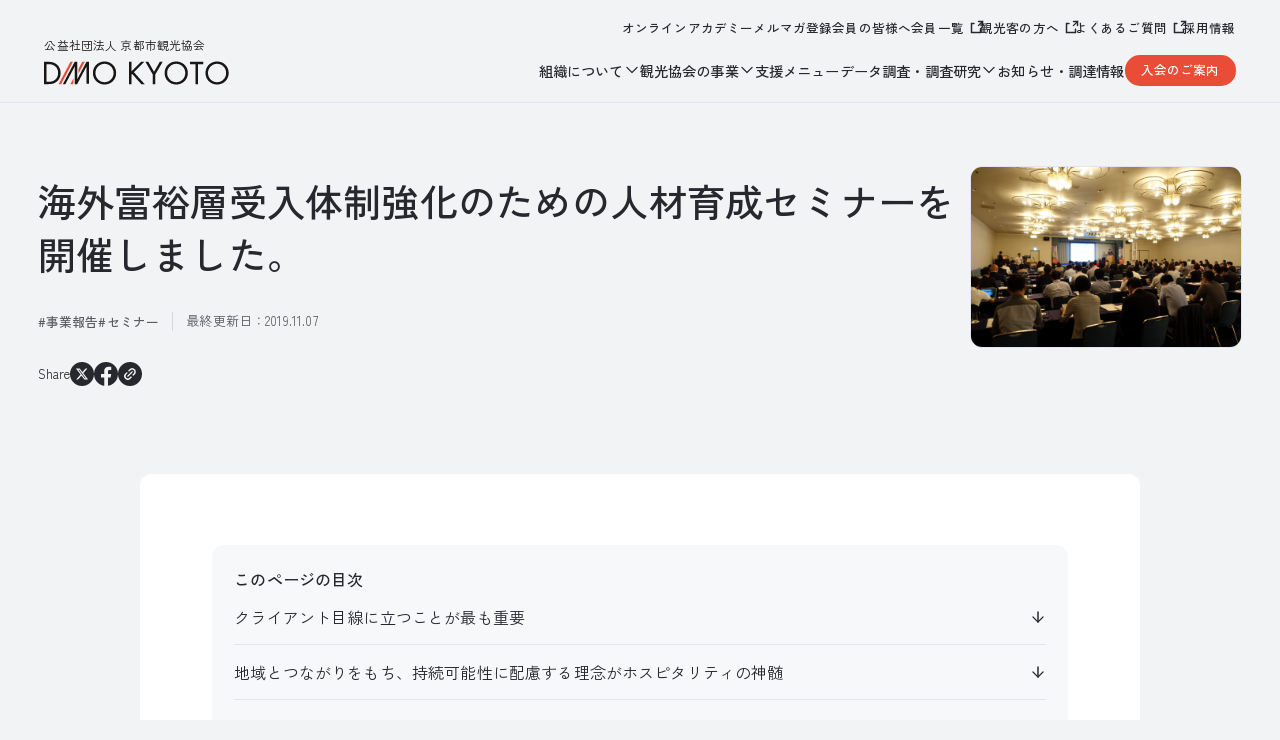

--- FILE ---
content_type: text/html; charset=UTF-8
request_url: https://www.kyokanko.or.jp/news/20191107_3/
body_size: 52027
content:
<!DOCTYPE html>
<html lang="ja">
<head>
<meta charset="UTF-8">
<meta http-equiv="X-UA-Compatible" content="IE=edge">
<meta name="viewport" content="width=device-width, initial-scale=1.0">
<link rel="preconnect" href="https://fonts.googleapis.com">
<link rel="preconnect" href="https://fonts.gstatic.com" crossorigin>
<link href="https://fonts.googleapis.com/css2?family=Inter:wght@100..900&family=Zen+Kaku+Gothic+New:wght@400;500&display=swap" rel="stylesheet">
<link rel="stylesheet" href="https://cdn.jsdelivr.net/npm/swiper@8/swiper-bundle.min.css" />
<link rel="stylesheet" href="https://www.kyokanko.or.jp/wp/wp-content/themes/kyokanko02/style.css">
<!-- ↓フィールド更新用 -->
<link rel="stylesheet" href="https://www.kyokanko.or.jp/wp/wp-content/themes/kyokanko02/css/field_custom.css">
<script async defer crossorigin="anonymous" src="https://connect.facebook.net/en_US/sdk.js#xfbml=1&version=v10.0" nonce="YOUR_NONCE"></script>
<!-- Google Tag Manager -->
<script>(function(w,d,s,l,i){w[l]=w[l]||[];w[l].push({'gtm.start':
new Date().getTime(),event:'gtm.js'});var f=d.getElementsByTagName(s)[0],
j=d.createElement(s),dl=l!='dataLayer'?'&l='+l:'';j.async=true;j.src=
'https://www.googletagmanager.com/gtm.js?id='+i+dl;f.parentNode.insertBefore(j,f);
})(window,document,'script','dataLayer','GTM-MPM7BT5');</script>
<!-- End Google Tag Manager -->
<meta name='robots' content='index, follow, max-image-preview:large, max-snippet:-1, max-video-preview:-1' />
	<style>img:is([sizes="auto" i], [sizes^="auto," i]) { contain-intrinsic-size: 3000px 1500px }</style>
	
	<!-- This site is optimized with the Yoast SEO plugin v24.1 - https://yoast.com/wordpress/plugins/seo/ -->
	<title>海外富裕層受入体制強化のための人材育成セミナーを開催しました。 | 公益社団法人 京都市観光協会（DMO KYOTO）</title>
	<meta name="description" content="お知らせ・調達情報などの詳細ページです。" />
	<link rel="canonical" href="https://www.kyokanko.or.jp/news/20191107_3/" />
	<meta property="og:locale" content="ja_JP" />
	<meta property="og:type" content="article" />
	<meta property="og:title" content="海外富裕層受入体制強化のための人材育成セミナーを開催しました。 | 公益社団法人 京都市観光協会（DMO KYOTO）" />
	<meta property="og:description" content="お知らせ・調達情報などの詳細ページです。" />
	<meta property="og:url" content="https://www.kyokanko.or.jp/news/20191107_3/" />
	<meta property="og:site_name" content="公益社団法人 京都市観光協会（DMO KYOTO）" />
	<meta property="article:modified_time" content="2024-12-12T13:25:46+00:00" />
	<meta property="og:image" content="https://www.kyokanko.or.jp/wp/wp-content/uploads/DSC00144.jpg" />
	<meta name="twitter:card" content="summary_large_image" />
	<script type="application/ld+json" class="yoast-schema-graph">{"@context":"https://schema.org","@graph":[{"@type":"WebPage","@id":"https://www.kyokanko.or.jp/news/20191107_3/","url":"https://www.kyokanko.or.jp/news/20191107_3/","name":"海外富裕層受入体制強化のための人材育成セミナーを開催しました。 | 公益社団法人 京都市観光協会（DMO KYOTO）","isPartOf":{"@id":"https://www.kyokanko.or.jp/#website"},"primaryImageOfPage":{"@id":"https://www.kyokanko.or.jp/news/20191107_3/#primaryimage"},"image":{"@id":"https://www.kyokanko.or.jp/news/20191107_3/#primaryimage"},"thumbnailUrl":"https://www.kyokanko.or.jp/wp/wp-content/uploads/DSC00144.jpg","datePublished":"2019-11-07T09:14:04+00:00","dateModified":"2024-12-12T13:25:46+00:00","description":"お知らせ・調達情報などの詳細ページです。","breadcrumb":{"@id":"https://www.kyokanko.or.jp/news/20191107_3/#breadcrumb"},"inLanguage":"ja","potentialAction":[{"@type":"ReadAction","target":["https://www.kyokanko.or.jp/news/20191107_3/"]}]},{"@type":"ImageObject","inLanguage":"ja","@id":"https://www.kyokanko.or.jp/news/20191107_3/#primaryimage","url":"https://www.kyokanko.or.jp/wp/wp-content/uploads/DSC00144.jpg","contentUrl":"https://www.kyokanko.or.jp/wp/wp-content/uploads/DSC00144.jpg","width":5472,"height":3648},{"@type":"BreadcrumbList","@id":"https://www.kyokanko.or.jp/news/20191107_3/#breadcrumb","itemListElement":[{"@type":"ListItem","position":1,"name":"ホーム","item":"https://www.kyokanko.or.jp/"},{"@type":"ListItem","position":2,"name":"お知らせ・調達情報","item":"https://www.kyokanko.or.jp/news/"},{"@type":"ListItem","position":3,"name":"海外富裕層受入体制強化のための人材育成セミナーを開催しました。"}]},{"@type":"WebSite","@id":"https://www.kyokanko.or.jp/#website","url":"https://www.kyokanko.or.jp/","name":"公益社団法人 京都市観光協会（DMO KYOTO）","description":"Kyoto City Toursim Organization Official Site","potentialAction":[{"@type":"SearchAction","target":{"@type":"EntryPoint","urlTemplate":"https://www.kyokanko.or.jp/?s={search_term_string}"},"query-input":{"@type":"PropertyValueSpecification","valueRequired":true,"valueName":"search_term_string"}}],"inLanguage":"ja"}]}</script>
	<!-- / Yoast SEO plugin. -->


<link rel='stylesheet' id='wp-block-library-css' href='https://www.kyokanko.or.jp/wp/wp-includes/css/dist/block-library/style.min.css?ver=6.7.1' type='text/css' media='all' />
<style id='classic-theme-styles-inline-css' type='text/css'>
/*! This file is auto-generated */
.wp-block-button__link{color:#fff;background-color:#32373c;border-radius:9999px;box-shadow:none;text-decoration:none;padding:calc(.667em + 2px) calc(1.333em + 2px);font-size:1.125em}.wp-block-file__button{background:#32373c;color:#fff;text-decoration:none}
</style>
<style id='global-styles-inline-css' type='text/css'>
:root{--wp--preset--aspect-ratio--square: 1;--wp--preset--aspect-ratio--4-3: 4/3;--wp--preset--aspect-ratio--3-4: 3/4;--wp--preset--aspect-ratio--3-2: 3/2;--wp--preset--aspect-ratio--2-3: 2/3;--wp--preset--aspect-ratio--16-9: 16/9;--wp--preset--aspect-ratio--9-16: 9/16;--wp--preset--color--black: #000000;--wp--preset--color--cyan-bluish-gray: #abb8c3;--wp--preset--color--white: #ffffff;--wp--preset--color--pale-pink: #f78da7;--wp--preset--color--vivid-red: #cf2e2e;--wp--preset--color--luminous-vivid-orange: #ff6900;--wp--preset--color--luminous-vivid-amber: #fcb900;--wp--preset--color--light-green-cyan: #7bdcb5;--wp--preset--color--vivid-green-cyan: #00d084;--wp--preset--color--pale-cyan-blue: #8ed1fc;--wp--preset--color--vivid-cyan-blue: #0693e3;--wp--preset--color--vivid-purple: #9b51e0;--wp--preset--gradient--vivid-cyan-blue-to-vivid-purple: linear-gradient(135deg,rgba(6,147,227,1) 0%,rgb(155,81,224) 100%);--wp--preset--gradient--light-green-cyan-to-vivid-green-cyan: linear-gradient(135deg,rgb(122,220,180) 0%,rgb(0,208,130) 100%);--wp--preset--gradient--luminous-vivid-amber-to-luminous-vivid-orange: linear-gradient(135deg,rgba(252,185,0,1) 0%,rgba(255,105,0,1) 100%);--wp--preset--gradient--luminous-vivid-orange-to-vivid-red: linear-gradient(135deg,rgba(255,105,0,1) 0%,rgb(207,46,46) 100%);--wp--preset--gradient--very-light-gray-to-cyan-bluish-gray: linear-gradient(135deg,rgb(238,238,238) 0%,rgb(169,184,195) 100%);--wp--preset--gradient--cool-to-warm-spectrum: linear-gradient(135deg,rgb(74,234,220) 0%,rgb(151,120,209) 20%,rgb(207,42,186) 40%,rgb(238,44,130) 60%,rgb(251,105,98) 80%,rgb(254,248,76) 100%);--wp--preset--gradient--blush-light-purple: linear-gradient(135deg,rgb(255,206,236) 0%,rgb(152,150,240) 100%);--wp--preset--gradient--blush-bordeaux: linear-gradient(135deg,rgb(254,205,165) 0%,rgb(254,45,45) 50%,rgb(107,0,62) 100%);--wp--preset--gradient--luminous-dusk: linear-gradient(135deg,rgb(255,203,112) 0%,rgb(199,81,192) 50%,rgb(65,88,208) 100%);--wp--preset--gradient--pale-ocean: linear-gradient(135deg,rgb(255,245,203) 0%,rgb(182,227,212) 50%,rgb(51,167,181) 100%);--wp--preset--gradient--electric-grass: linear-gradient(135deg,rgb(202,248,128) 0%,rgb(113,206,126) 100%);--wp--preset--gradient--midnight: linear-gradient(135deg,rgb(2,3,129) 0%,rgb(40,116,252) 100%);--wp--preset--font-size--small: 13px;--wp--preset--font-size--medium: 20px;--wp--preset--font-size--large: 36px;--wp--preset--font-size--x-large: 42px;--wp--preset--spacing--20: 0.44rem;--wp--preset--spacing--30: 0.67rem;--wp--preset--spacing--40: 1rem;--wp--preset--spacing--50: 1.5rem;--wp--preset--spacing--60: 2.25rem;--wp--preset--spacing--70: 3.38rem;--wp--preset--spacing--80: 5.06rem;--wp--preset--shadow--natural: 6px 6px 9px rgba(0, 0, 0, 0.2);--wp--preset--shadow--deep: 12px 12px 50px rgba(0, 0, 0, 0.4);--wp--preset--shadow--sharp: 6px 6px 0px rgba(0, 0, 0, 0.2);--wp--preset--shadow--outlined: 6px 6px 0px -3px rgba(255, 255, 255, 1), 6px 6px rgba(0, 0, 0, 1);--wp--preset--shadow--crisp: 6px 6px 0px rgba(0, 0, 0, 1);}:where(.is-layout-flex){gap: 0.5em;}:where(.is-layout-grid){gap: 0.5em;}body .is-layout-flex{display: flex;}.is-layout-flex{flex-wrap: wrap;align-items: center;}.is-layout-flex > :is(*, div){margin: 0;}body .is-layout-grid{display: grid;}.is-layout-grid > :is(*, div){margin: 0;}:where(.wp-block-columns.is-layout-flex){gap: 2em;}:where(.wp-block-columns.is-layout-grid){gap: 2em;}:where(.wp-block-post-template.is-layout-flex){gap: 1.25em;}:where(.wp-block-post-template.is-layout-grid){gap: 1.25em;}.has-black-color{color: var(--wp--preset--color--black) !important;}.has-cyan-bluish-gray-color{color: var(--wp--preset--color--cyan-bluish-gray) !important;}.has-white-color{color: var(--wp--preset--color--white) !important;}.has-pale-pink-color{color: var(--wp--preset--color--pale-pink) !important;}.has-vivid-red-color{color: var(--wp--preset--color--vivid-red) !important;}.has-luminous-vivid-orange-color{color: var(--wp--preset--color--luminous-vivid-orange) !important;}.has-luminous-vivid-amber-color{color: var(--wp--preset--color--luminous-vivid-amber) !important;}.has-light-green-cyan-color{color: var(--wp--preset--color--light-green-cyan) !important;}.has-vivid-green-cyan-color{color: var(--wp--preset--color--vivid-green-cyan) !important;}.has-pale-cyan-blue-color{color: var(--wp--preset--color--pale-cyan-blue) !important;}.has-vivid-cyan-blue-color{color: var(--wp--preset--color--vivid-cyan-blue) !important;}.has-vivid-purple-color{color: var(--wp--preset--color--vivid-purple) !important;}.has-black-background-color{background-color: var(--wp--preset--color--black) !important;}.has-cyan-bluish-gray-background-color{background-color: var(--wp--preset--color--cyan-bluish-gray) !important;}.has-white-background-color{background-color: var(--wp--preset--color--white) !important;}.has-pale-pink-background-color{background-color: var(--wp--preset--color--pale-pink) !important;}.has-vivid-red-background-color{background-color: var(--wp--preset--color--vivid-red) !important;}.has-luminous-vivid-orange-background-color{background-color: var(--wp--preset--color--luminous-vivid-orange) !important;}.has-luminous-vivid-amber-background-color{background-color: var(--wp--preset--color--luminous-vivid-amber) !important;}.has-light-green-cyan-background-color{background-color: var(--wp--preset--color--light-green-cyan) !important;}.has-vivid-green-cyan-background-color{background-color: var(--wp--preset--color--vivid-green-cyan) !important;}.has-pale-cyan-blue-background-color{background-color: var(--wp--preset--color--pale-cyan-blue) !important;}.has-vivid-cyan-blue-background-color{background-color: var(--wp--preset--color--vivid-cyan-blue) !important;}.has-vivid-purple-background-color{background-color: var(--wp--preset--color--vivid-purple) !important;}.has-black-border-color{border-color: var(--wp--preset--color--black) !important;}.has-cyan-bluish-gray-border-color{border-color: var(--wp--preset--color--cyan-bluish-gray) !important;}.has-white-border-color{border-color: var(--wp--preset--color--white) !important;}.has-pale-pink-border-color{border-color: var(--wp--preset--color--pale-pink) !important;}.has-vivid-red-border-color{border-color: var(--wp--preset--color--vivid-red) !important;}.has-luminous-vivid-orange-border-color{border-color: var(--wp--preset--color--luminous-vivid-orange) !important;}.has-luminous-vivid-amber-border-color{border-color: var(--wp--preset--color--luminous-vivid-amber) !important;}.has-light-green-cyan-border-color{border-color: var(--wp--preset--color--light-green-cyan) !important;}.has-vivid-green-cyan-border-color{border-color: var(--wp--preset--color--vivid-green-cyan) !important;}.has-pale-cyan-blue-border-color{border-color: var(--wp--preset--color--pale-cyan-blue) !important;}.has-vivid-cyan-blue-border-color{border-color: var(--wp--preset--color--vivid-cyan-blue) !important;}.has-vivid-purple-border-color{border-color: var(--wp--preset--color--vivid-purple) !important;}.has-vivid-cyan-blue-to-vivid-purple-gradient-background{background: var(--wp--preset--gradient--vivid-cyan-blue-to-vivid-purple) !important;}.has-light-green-cyan-to-vivid-green-cyan-gradient-background{background: var(--wp--preset--gradient--light-green-cyan-to-vivid-green-cyan) !important;}.has-luminous-vivid-amber-to-luminous-vivid-orange-gradient-background{background: var(--wp--preset--gradient--luminous-vivid-amber-to-luminous-vivid-orange) !important;}.has-luminous-vivid-orange-to-vivid-red-gradient-background{background: var(--wp--preset--gradient--luminous-vivid-orange-to-vivid-red) !important;}.has-very-light-gray-to-cyan-bluish-gray-gradient-background{background: var(--wp--preset--gradient--very-light-gray-to-cyan-bluish-gray) !important;}.has-cool-to-warm-spectrum-gradient-background{background: var(--wp--preset--gradient--cool-to-warm-spectrum) !important;}.has-blush-light-purple-gradient-background{background: var(--wp--preset--gradient--blush-light-purple) !important;}.has-blush-bordeaux-gradient-background{background: var(--wp--preset--gradient--blush-bordeaux) !important;}.has-luminous-dusk-gradient-background{background: var(--wp--preset--gradient--luminous-dusk) !important;}.has-pale-ocean-gradient-background{background: var(--wp--preset--gradient--pale-ocean) !important;}.has-electric-grass-gradient-background{background: var(--wp--preset--gradient--electric-grass) !important;}.has-midnight-gradient-background{background: var(--wp--preset--gradient--midnight) !important;}.has-small-font-size{font-size: var(--wp--preset--font-size--small) !important;}.has-medium-font-size{font-size: var(--wp--preset--font-size--medium) !important;}.has-large-font-size{font-size: var(--wp--preset--font-size--large) !important;}.has-x-large-font-size{font-size: var(--wp--preset--font-size--x-large) !important;}
:where(.wp-block-post-template.is-layout-flex){gap: 1.25em;}:where(.wp-block-post-template.is-layout-grid){gap: 1.25em;}
:where(.wp-block-columns.is-layout-flex){gap: 2em;}:where(.wp-block-columns.is-layout-grid){gap: 2em;}
:root :where(.wp-block-pullquote){font-size: 1.5em;line-height: 1.6;}
</style>
<link rel='shortlink' href='https://www.kyokanko.or.jp/?p=4790' />
<link rel="icon" href="https://www.kyokanko.or.jp/wp/wp-content/uploads/cropped-favicon-32x32.png" sizes="32x32" />
<link rel="icon" href="https://www.kyokanko.or.jp/wp/wp-content/uploads/cropped-favicon-192x192.png" sizes="192x192" />
<link rel="apple-touch-icon" href="https://www.kyokanko.or.jp/wp/wp-content/uploads/cropped-favicon-180x180.png" />
<meta name="msapplication-TileImage" content="https://www.kyokanko.or.jp/wp/wp-content/uploads/cropped-favicon-270x270.png" />
</head>
<body id="%e6%b5%b7%e5%a4%96%e5%af%8c%e8%a3%95%e5%b1%a4%e5%8f%97%e5%85%a5%e4%bd%93%e5%88%b6%e5%bc%b7%e5%8c%96%e3%81%ae%e3%81%9f%e3%82%81%e3%81%ae%e4%ba%ba%e6%9d%90%e8%82%b2%e6%88%90%e3%82%bb%e3%83%9f%e3%83%8a-2" class="news-template-default single single-news postid-4790">
<!-- Google Tag Manager (noscript) -->
<noscript><iframe src="https://www.googletagmanager.com/ns.html?id=GTM-MPM7BT5"
height="0" width="0" style="display:none;visibility:hidden"></iframe></noscript>
<!-- End Google Tag Manager (noscript) -->
<div class="bg_main"></div>
<header class="ly_header ly_header_btm">
  <nav class="ly_header_topNav">
    <ul class="navTop">
      <li><a href="/onlineacademy/">オンラインアカデミー</a></li>
      <li><a href="/mail_magazine/">メルマガ登録</a></li>
      <li><a href="/member/">会員の皆様へ</a></li>
      <li><a href="https://docs.google.com/spreadsheets/d/1_FYkm1ws638PUN3wz9_d7ROpiJ5pM0tI_WMat_wgIKg/edit?usp=sharing" class="icon_link" target="_blank" rel="noopener">会員一覧</a></li>
      <li><a href="https://ja.kyoto.travel/?from=kyokanko" class="icon_link" target="_blank" rel="noopener">観光客の方へ</a></li>
      <li><a href="https://tayori.com/faq/a5306b05244f4d71d7ee198d14e41882bca350ea" class="icon_link" target="_blank" rel="noopener">よくあるご質問</a></li>
      <li><a href="/recruit/">採用情報</a></li>
    </ul>
  </nav>
  <div class="ly_header_btmNav">
    <div class="logo">
      <a href="/">
        <em class="sub_logo">公益社団法人 京都市観光協会</em>
        <svg width="200" height="26" viewBox="0 0 200 26" fill="none" xmlns="http://www.w3.org/2000/svg">
          <path d="M31.2066 0.902344L18.4675 25.0654H15.7827L28.5327 0.902344H31.2066Z" fill="#E94D37"/>
          <path d="M28.5435 25.066H31.2282L31.7826 24.0225V18.9355L28.5435 25.066Z" fill="#E94D37"/>
          <path d="M43.9673 0.902344H41.2934L37.1738 8.69582V13.7828L43.9673 0.902344Z" fill="#E94D37"/>
          <path class="line" d="M0 0.902344H4.92391C7.34783 0.902344 10.7935 1.15234 13.837 3.72843C16.0435 5.57626 17.9674 8.65234 17.9674 13.0002C17.9674 18.0763 15.4674 20.7936 13.7283 22.2719C11.5217 24.1523 9.19565 25.0654 4.8913 25.0654H0V0.902344ZM2.68478 22.5328H5.04348C6.96739 22.5328 9.6087 22.3154 11.9674 20.3589C13.7826 18.8371 15.2283 16.4458 15.2283 13.0002C15.2283 7.20669 11.1739 3.43495 5.04348 3.43495H2.68478V22.5328Z" fill="#26282E"/>
          <path class="line" d="M52.8479 13C52.8479 5.79348 58.4675 0.5 65.424 0.5C72.3805 0.5 78.0001 5.79348 78.0001 13C78.0001 20.2065 72.424 25.5 65.424 25.5C58.424 25.5 52.8479 20.1739 52.8479 13ZM55.5979 13C55.5979 18.5435 59.9783 22.9674 65.4131 22.9674C70.8479 22.9674 75.2283 18.5435 75.2283 13C75.2283 7.45652 70.8479 3.03261 65.4131 3.03261C59.9783 3.03261 55.5979 7.45652 55.5979 13Z" fill="#26282E"/>
          <path class="line" d="M94.6086 11.261L104.902 0.902344H108.522L97.2173 12.1741L108.88 25.0763H105.185L95.2934 13.9893L94.6086 14.6741V25.0763H91.9238V0.902344H94.6086V11.261Z" fill="#26282E"/>
          <path class="line" d="M117.609 14.6632L109.674 0.902344H112.793L118.956 11.6958L125.185 0.902344H128.304L120.293 14.6741V25.0763H117.609V14.6741V14.6632Z" fill="#26282E"/>
          <path class="line" d="M130.391 13C130.391 5.79348 136.011 0.5 142.967 0.5C149.924 0.5 155.544 5.79348 155.544 13C155.544 20.2065 149.967 25.5 142.967 25.5C135.967 25.5 130.391 20.1739 130.391 13ZM133.141 13C133.141 18.5435 137.522 22.9674 142.957 22.9674C148.391 22.9674 152.772 18.5435 152.772 13C152.772 7.45652 148.391 3.03261 142.957 3.03261C137.522 3.03261 133.141 7.45652 133.141 13Z" fill="#26282E"/>
          <path class="line" d="M166.402 3.43495V25.0654H163.717V3.43495H157.848V0.902344H172.272V3.43495H166.402Z" fill="#26282E"/>
          <path class="line" d="M174.587 13C174.587 5.79348 180.206 0.5 187.163 0.5C194.12 0.5 199.739 5.79348 199.739 13C199.739 20.2065 194.163 25.5 187.163 25.5C180.163 25.5 174.587 20.1739 174.587 13ZM177.337 13C177.337 18.5435 181.717 22.9674 187.152 22.9674C192.587 22.9674 196.967 18.5435 196.967 13C196.967 7.45652 192.587 3.03261 187.152 3.03261C181.717 3.03261 177.337 7.45652 177.337 13Z" fill="#26282E"/>
          <path class="line" d="M45.8804 0.902344L35.8152 19.9784V0.902344H35.8043H33.1412H33.1195L20.3804 25.0654H23.0543L33.1412 5.95669V25.0654H35.8152L45.8804 5.97843V24.6632H48.5652V0.902344H45.8804Z" fill="#26282E"/>
        </svg>
      </a>
    </div>
    <nav class="navBtm">
      <div class="sp_navMenu">
        <div class="el_btn el_btn__cv btn"><a href="/kaiin_entry/">入会のご案内</a></div>
        <div class="ly_header_menuIcon">
          <span></span>
          <span></span>
          <span></span>
        </div>
      </div>
      <ul class="navBtm_list">
        <li>
          <span>
            組織について
          </span>
          <div class="underBox">
            <a href="/about-kta/">組織について</a>
            <ul class="underBox_list">
              <li><a href="/about-kta/history/">組織情報と沿革</a></li>
              <li><a href="/about-kta/disclosure/">ディスクロージャー</a></li>
              <li><a href="/about-kta/strategy_dmokyoto/">経営戦略</a></li>
              <!-- <li><a href="/about-kta/message/">会長挨拶</a></li> -->
              <li><a href="/about-kta/history/#access" class="is_linkAccess">アクセス</a></li>
            </ul>
          </div>
        </li>
        <li>
          <span>
            観光協会の事業
          </span>
          <div class="underBox">
            <a href="/project/">観光協会の事業</a>
            <ul class="underBox_list">
              <li><a href="/project/business/">調査研究・担い手支援</a></li>
              <li><a href="/project/mediasupport/">情報発信・観光案内</a></li>
              <li><a href="/project/sustainable/">持続可能な観光地づくり</a></li>
              <li><a href="/project/culture/">文化・伝統を活用した観光振興</a></li>
            </ul>
          </div>
        </li>
        <li><a href="/service/">支援メニュー</a></li>
        <li>
          <span>
            データ調査・調査研究
          </span>
          <div class="underBox dataArea">
            <ul class="underBox_list">
              <li><a href="/report/">データ月報・調査研究一覧</a></li>
              <li><a href="/aboutdata/">データ月報とは</a></li>
              <li><a href="/dashboard/">データ分析・ダウンロード用ダッシュボード</a></li>
              <li><a href="/survey_list/">京都市における観光調査関係の資料一覧</a></li>
            </ul>
          </div>
        </li>
        <li><a href="/news/">お知らせ・調達情報</a></li>
        <li class="el_btn el_btn__cv btn"><a href="/kaiin_entry/">入会のご案内</a></li>
      </ul>
    </nav>
  </div>

  <div class="sp_navInner">
    <div class="sp_navInner_wrap">
      <ul class="sp_navInner_list01">
        <li>
          <em>組織について</em>
          <ul class="underBox_list">
            <li><a href="/about-kta/">組織について</a></li>
            <li><a href="/about-kta/history/">組織情報と沿革</a></li>
            <li><a href="/about-kta/disclosure/">ディスクロージャー</a></li>
            <li><a href="/about-kta/strategy_dmokyoto/">経営戦略</a></li>
            <!-- <li><a href="/about-kta/message/">会長挨拶</a></li> -->
            <li><a href="/about-kta/history/#access" class="is_sp_linkAccess">アクセス</a></li>
          </ul>
        </li>
        <li>
          <em>観光協会の事業</em>
          <ul class="underBox_list">
            <li><a href="/project/">観光協会の事業</a></li>
            <li><a href="/project/business/">調査研究・担い手支援</a></li>
            <li><a href="/project/mediasupport/">情報発信・観光案内</a></li>
            <li><a href="/project/sustainable/">持続可能な観光地づくり</a></li>
            <li><a href="/project/culture/">文化・伝統を活用した観光振興</a></li>
          </ul>
        </li>
        <li><a href="/service/">支援メニュー</a></li>
        <li>
          <em>データ・調査研究</em>
          <ul class="underBox_list">
            <li class="subTtl">データ一覧</li>
            <li><a href="/report/">データ・調査研究</a></li>
            <li><a href="/aboutdata/">データ月報とは</a></li>
            <li><a href="/dashboard/">データ分析・ダウンロード用ダッシュボード</a></li>
            <li><a href="/survey_list/">京都市における観光調査関係の資料一覧</a></li>
          </ul>
        </li>
        <li><a href="/news/">お知らせ・調達情報</a></li>
      </ul>
      <ul class="sp_navInner_list02">
        <li><a href="/onlineacademy/">オンラインアカデミー</a></li>
        <li><a href="/mail_magazine/">メルマガ登録</a></li>
        <li><a href="/kaiin_entry/">入会のご案内</a></li>
        <li><a href="/member/">会員の皆様へ</a></li>
        <li><a href="https://docs.google.com/spreadsheets/d/1_FYkm1ws638PUN3wz9_d7ROpiJ5pM0tI_WMat_wgIKg/edit?usp=sharing" class="icon_link" target="_blank" rel="noopener"><span>会員一覧</span></a></li>
        <li><a href="https://ja.kyoto.travel/?from=kyokanko" class="icon_link" target="_blank" rel="noopener"><span>観光客の方へ</span></a></li>
        <li><a href="/kouenshinsei/">京都市観光協会後援名義等の使用許可申請について</a></li>
        <li><a href="/recruit/">採用情報</a></li>
        <li><a href="https://tayori.com/faq/a5306b05244f4d71d7ee198d14e41882bca350ea" class="icon_link" target="_blank" rel="noopener"><span>よくあるご質問</span></a></li>
        <li><a href="/contact/">お問い合わせ</a></li>
      </ul>
      <ul class="sp_navInner_snsList">
        <li><a href="" class="icon_facebook">DMO KYOTO 公式Facebook</a></li>
        <li><a href="" class="icon_note">DMO KYOTO 公式note</a></li>
      </ul>
    </div>
  </div>
</header><main class="un_news">
<section class="bl_btmHeader__news">
  <div class="bl_btmHeader_inner">
    <div class="hdgArea">
			<p class="subTtl"></p>
			<h1 class="el_hdg01 hdg">海外富裕層受入体制強化のための人材育成セミナーを開催しました。</h1>
			<div class="box">
										<div class="tagsArea">
					<div class="bl_articleCard_tag">
						<a href="https://www.kyokanko.or.jp/news/?cat=report" class="hv-red"><em>事業報告</em></a><a href="https://www.kyokanko.or.jp/news/?cat=seminar" class="hv-red"><em>セミナー</em></a>					</div>
										<p class="updated">最終更新日：<time datetime="2019.11.07">2019.11.07</time></p>
				</div>
			</div>
			<dl>
				<dt>Share</dt>
				<dd>
										<a href="https://twitter.com/intent/tweet?text=%E6%B5%B7%E5%A4%96%E5%AF%8C%E8%A3%95%E5%B1%A4%E5%8F%97%E5%85%A5%E4%BD%93%E5%88%B6%E5%BC%B7%E5%8C%96%E3%81%AE%E3%81%9F%E3%82%81%E3%81%AE%E4%BA%BA%E6%9D%90%E8%82%B2%E6%88%90%E3%82%BB%E3%83%9F%E3%83%8A%E3%83%BC%E3%82%92%E9%96%8B%E5%82%AC%E3%81%97%E3%81%BE%E3%81%97%E3%81%9F%E3%80%82&url=https%3A%2F%2Fwww.kyokanko.or.jp%2Fnews%2F20191107_3%2F" target="_blank" class="twitter-share-button">
						<img src="https://www.kyokanko.or.jp/wp/wp-content/themes/kyokanko02/img/common/icon_x.svg" alt="Xポスト">
					</a>
					<a href="https://www.facebook.com/sharer/sharer.php?u=https%3A%2F%2Fwww.kyokanko.or.jp%2Fnews%2F20191107_3%2F&t=%E6%B5%B7%E5%A4%96%E5%AF%8C%E8%A3%95%E5%B1%A4%E5%8F%97%E5%85%A5%E4%BD%93%E5%88%B6%E5%BC%B7%E5%8C%96%E3%81%AE%E3%81%9F%E3%82%81%E3%81%AE%E4%BA%BA%E6%9D%90%E8%82%B2%E6%88%90%E3%82%BB%E3%83%9F%E3%83%8A%E3%83%BC%E3%82%92%E9%96%8B%E5%82%AC%E3%81%97%E3%81%BE%E3%81%97%E3%81%9F%E3%80%82" target="_blank" class="facebook-share-button">
						<img src="https://www.kyokanko.or.jp/wp/wp-content/themes/kyokanko02/img/common/icon_facebook.svg" alt="Facebookシェア">
					</a>
					<a href="" id="copyLinkButton" data-link="https://www.kyokanko.or.jp/news/20191107_3/">
						<img src="https://www.kyokanko.or.jp/wp/wp-content/themes/kyokanko02/img/common/icon_.svg" alt="リンクをコピー">
					</a>
				</dd>
			</dl>
    </div>
		<figure class="thumbnailArea">
						<img src="https://www.kyokanko.or.jp/wp/wp-content/uploads/DSC00144.jpg" alt="海外富裕層受入体制強化のための人材育成セミナーを開催しました。">
		</figure>
  </div>
</section>

<section class="un_news_contents">
		<div class="un_news_contents_inner bl_editContents">
		<div id="toc_container" class="no_bullets"><p class="toc_title">このページの目次</p><ul class="toc_list"><li><a href="#i">クライアント目線に立つことが最も重要</a></li><li><a href="#i-2">地域とつながりをもち、持続可能性に配慮する理念がホスピタリティの神髄</a></li><li><a href="#i-3">セミナー概要</a></li></ul></div>
<figure class="wp-block-image"><img decoding="async" src="https://www.kyokanko.or.jp/wp/wp-content/uploads/DSC00144.jpg" alt="人材育成セミナー"></figure><p>京都市観光協会では、京都市及び京都文化交流コンベンションビューローとの連携のもと、観光消費額の増加と地域経済の活性化を目指し、これまでから海外富裕層の誘致に取り組んでおり、平成28年度には海外富裕層誘致を目指す自治体の広域連携組織「日本ラグジュアリートラベルアライアンス（※）」を設立しました。<br />
当アライアンスと観光庁が連携し、9月30日、「海外富裕層受入体制強化のための人材育成セミナー」を開催しました。<br />
観光関連事業者の海外富裕層への理解と対応力の向上を図り、世界の富裕層が選ぶ旅行先としての「日本」の確固たるブランド化と、更なる地域経済の活性化を目指して開催した今回のセミナーですが、海外からの旅行者の受け入れに高い関心を持っておられる事業者から、定員を大きく上回る申し込みがあり、会場を当初予定の京都経済センターから、からすま京都ホテルに変更し、約120名の方の参加のもと、開催しました。</p>
<p>※日本ラグジュアリートラベルアライアンスとは・・・</p>
<p>設立  平成28年4月<br />
構成  札幌市、石川県、京都府、京都市、和歌山県<br />
目的</p>
<ul>
<li>世界におけるラグジュアリー層の訪問先としての日本の確固たるブランド化</li>
<li>海外富裕層向けの各地域の受入環境のレベルアップ</li>
<li>質の高いシームレスな富裕層訪日旅行の実現。</li>
</ul>
<p>日本ラグジュアリートラベルアライアンス福原和弥会長（京都市産業観光局観光MICE推進室観光戦略担当部長）による開会挨拶に続き、観光庁観光人材政策室担当参事官の小熊弘明氏に登壇いただき、「国の観光人材施策について」と題して、最新の観光の現状や政府の取組などについて説明いただきました。</p>
<h2 class="wp-block-heading"><span id="i">クライアント目線に立つことが最も重要</span></h2><p>次に、リージェンシー・グループ株式会社会長兼CEO沼能功氏によるご講演。沼能氏は、2017年、世界的な富裕層トラベル・コンソーシアム“TRAVLLER MADE”において、世界の富裕層トラベルに影響を与えた一人として、“Supplier Knowledge部門”でアワードを受賞されています。「上質なお客さまを迎えたいデスティネーション・観光事業者に求められる必須条件とは」をテーマにお話しいただき、クライアント目線で、夢、希望の実現を図ることがポイントであり、サプライヤー側が提供したいサービスはさておき、クライアントが求めるものを提供するということが、ラグジュアリートラベルに従事する側の役目であるとのこと。そして、トレンドを満たすことで顧客満足を図っていくことが重要であり、また、人間関係の構築が重要なラグジュアリー・トラベル業界での成功には、ラグジュアリー・トラベラーの嗜好や動向を理解しているDMCやトラベル・デザイナーとのネットワーキングも欠かせない旨、説明いただきました。</p>
<h2 class="wp-block-heading"><span id="i-2">地域とつながりをもち、持続可能性に配慮する理念がホスピタリティの神髄</span></h2><p>最後に、ルレ・エ・シャトー日本・韓国事務局ディレクター神谷由紀子氏がご登壇。神谷氏は、国内外ラグジュアリーホテルブランドにて経験を積み、2012年より、世界62箇国、約580のホテルとレストランが加盟し、世界中の様々な国や地域で、その土地の風土に根ざした美しいライフスタイルや魅力をお客様に提供する協会組織である「ルレ・エ・シャトー」（本拠地フランス）の日本・韓国事務局ディレクターとして活躍されています。講演のテーマは「施設・事業の規模に左右されない、海外富裕層に支持される『おもてなし』について」。ルレ・エ・シャトーのメンバーにもふさわしいようなプレイヤーとは、地域の生産者とのつながりのある経営者で、全体の持続可能性への配慮が行き届き、それぞれの理念、哲学を持っているというところが、ホスピタリティの神髄ではあり、自分のことを知ってもらっている、という思いを抱いてもらうことがおもてなしの鍵となる旨、示唆いただきました。</p>
<p>セミナーの後は、交流会を実施し、海外富裕層を効果的におもてなしするための方法などについて、意見交換を行いました。終始和やかな雰囲気の中、参加者同士のネットワーキングが展開されました。</p>
<figure class="wp-block-image"><img decoding="async" src="https://www.kyokanko.or.jp/wp/wp-content/uploads/DSC00154.jpg" alt="人材育成セミナー"></figure><p>参加者からは、「消費額のかなり大きい旅行者がいることに認識を新たにした」「受け入れの仕方を再考したい」といった声が聞かれ、また、講師の方々からも、「これほど多くの方が参加されていて、京都やラグジュアリートラベルアライアンスの方々をはじめとするみなさんの熱量を感じた」「真のラグジュアリー・トラベラーが、京都、日本により一層、来ていただけると良いと願っている」と今後の京都観光、日本観光への期待の言葉をいただきました。</p>
<p>京都市観光協会では、京都市及び京都文化交流コンベンションビューローと連携し、世界におけるラグジュアリー層の訪問先としての京都、そして日本の確固たるブランド化、海外富裕層向けの各地域の受入環境のレベルアップを図り、引き続き海外富裕層の誘致に取り組んでいきます。</p>
<h2 class="wp-block-heading"><span id="i-3">セミナー概要</span></h2><p><strong>＜日時＞<br />
</strong>・セミナー：令和元年9月30日（月）午後2時～4時10分<br />
・交 流 会：   同日       午後4時30分～5時30分</p>
<p><strong>＜場所＞<br />
</strong>・セミナー：からすま京都ホテル3階  瑞雲<br />
・交 流 会：同ホテル2階  双舞</p>
<p><strong>＜出席者＞<br />
</strong>京都市内の観光関連事業者等  約120名</p>
<p><strong>＜次第＞<br />
</strong>14:00～14:05  主催者挨拶<br />
日本ラグジュアリートラベルアライアンス会長  福原  和弥（京都市産業観光局観光MICE推進室観光戦略担当部長）</p>
<p>14:05～14:20  来賓挨拶、国の観光人材施策について<br />
観光庁観光人材政策室担当参事官  小熊  弘明  氏</p>
<p>14:20～15:10  講演①<br />
リージェンシー・グループ株式会社会長兼CEO  沼能  功  氏<br />
テーマ：「上質なお客さまを迎えたいデスティネーション・観光事業者に求められる必須条件とは」</p>
<p>15:10～16:00  講演②<br />
ルレ・エ・シャトー日本・韓国事務局ディレクター  神谷  由紀子  氏<br />
テーマ：「施設・事業の規模に左右されない、海外富裕層に支持される『おもてなし』について」</p>
<p>16:00～16:10  閉会挨拶<br />
(公社)京都市観光協会事務局次長 兼<br />
(公財)京都文化交流コンベンションビューロー国際観光コンベンション部部長  赤星  周平</p>
<p>16:30～17:30  交流会</p>
<p><strong>＜主催＞<br />
</strong>日本ラグジュアリートラベルアライアンス</p>
<p><strong>＜共催＞<br />
</strong>観光庁</p>
	</div>

	
	<div class="el_btn btn"><a href="/news/">お知らせ一覧へ戻る</a></div>

	<section class="un_news_contents_related">
		<h2 class="el_hdg03 hdg">関連記事</h2>
		<div class="bl_colum4">
									<article class="bl_card05">
							<a href="https://www.kyokanko.or.jp/news/20251226_2">
								<figure class="bl_card05_ph">
																		<img src="https://www.kyokanko.or.jp/wp/wp-content/uploads/inboud_cafe_19.jpg" alt="">
								</figure>
								<section class="bl_card05_body">
									<div class="bl_card_cateBl">
																															<em class="bl_card_cateBl_category closed">募集終了</em>
																				<span class="bl_card_tag">募集</span><span class="bl_card_tag">セミナー</span>									</div>
									<h3 class="bl_card_ttl is_matchHeight">第19回「京都インバウンドカフェ」の開催について（1/30開催）</h3>
																		<p class="bl_card_lead">このページの目次1. 　名称2. 　内容3. 　開催日時4. 　開催場所5. 　対象（こんな方にオススメです）6. 　定員7. 　参加費8. 　申込方法9....</p>
									<p class="bl_card_dateTime"><time datetime="2026.01.06">2026.01.06</time></p>
								</section>
							</a>
						</article>
												<article class="bl_card05">
							<a href="https://www.kyokanko.or.jp/news/20251031_1">
								<figure class="bl_card05_ph">
																		<img src="https://www.kyokanko.or.jp/wp/wp-content/uploads/syukuhaku_seminar_3.jpg" alt="">
								</figure>
								<section class="bl_card05_body">
									<div class="bl_card_cateBl">
																															<em class="bl_card_cateBl_category closed">募集終了</em>
																				<span class="bl_card_tag">募集</span><span class="bl_card_tag">セミナー</span>									</div>
									<h3 class="bl_card_ttl is_matchHeight">「宿泊事業者向けセミナー」の開催について（第3回 12/9,11,17  第4回 12/12）</h3>
																		<p class="bl_card_lead">このページの目次第3回　観光客目線で体験！英語で学ぶマナー＆文化体験ツアー（伏見稲荷コース・嵐山コース）第4回　対応力を高めよう！多文化理解と外国人対応セミ...</p>
									<p class="bl_card_dateTime"><time datetime="2025.12.05">2025.12.05</time></p>
								</section>
							</a>
						</article>
												<article class="bl_card05">
							<a href="https://www.kyokanko.or.jp/news/20251112_1">
								<figure class="bl_card05_ph">
																		<img src="https://www.kyokanko.or.jp/wp/wp-content/uploads/20251112_inboundcafe18_top.jpg" alt="">
								</figure>
								<section class="bl_card05_body">
									<div class="bl_card_cateBl">
																															<em class="bl_card_cateBl_category closed">募集終了</em>
																				<span class="bl_card_tag">募集</span><span class="bl_card_tag">セミナー</span>									</div>
									<h3 class="bl_card_ttl is_matchHeight">第18回「京都インバウンドカフェ」の開催について（12/16開催）</h3>
																		<p class="bl_card_lead">このページの目次1. 　名称2. 　内容3. 　開催日時4. 　開催場所5. 　対象（こんな方にオススメです）6. 　定員7. 　参加費8. 　申込方法9....</p>
									<p class="bl_card_dateTime"><time datetime="2025.11.12">2025.11.12</time></p>
								</section>
							</a>
						</article>
												<article class="bl_card05">
							<a href="https://www.kyokanko.or.jp/news/20251001">
								<figure class="bl_card05_ph">
																		<img src="https://www.kyokanko.or.jp/wp/wp-content/uploads/inboundcafe_17.jpg" alt="">
								</figure>
								<section class="bl_card05_body">
									<div class="bl_card_cateBl">
																															<em class="bl_card_cateBl_category closed">募集終了</em>
																				<span class="bl_card_tag">募集</span><span class="bl_card_tag">セミナー</span>									</div>
									<h3 class="bl_card_ttl is_matchHeight">第17回「京都インバウンドカフェ」の開催について（10/16申込締切）</h3>
																		<p class="bl_card_lead">このページの目次1. 　名称2. 　内容3. 　開催日時4. 　開催場所5．　条件6．　ILTM Cannes 2025&nbsp; 京都市ブース共同出展予...</p>
									<p class="bl_card_dateTime"><time datetime="2025.10.01">2025.10.01</time></p>
								</section>
							</a>
						</article>
								</div>
	</section>



</section>


<section class="bl_newsLetter">
  <div class="bl_newsLetter_left">
    <p class="txt">公式メールマガジン</p>
    <h2 class="el_hdg01 hdg">京都観光 MICE Newsletter</h2>
    <p class="el_subHdg">E-mail Magazine</p>
  </div>
  <div class="bl_newsLetter_right">
    <p class="el_txt">ビジネスに役立つ京都の最新統計から協業事業の公募、観光コラムまで、様々な情報をお届けします。</p>
    <form method="post" action="https://e.bme.jp/bm/p/f/tf.php?id=kcvb" target="_blank">
      <div class="bl_newsLetter_box">
        <p class="ttl">ご登録はこちら</p>
        <div class="inputBox">
          <input type="text" name="form[mail]" placeholder="sample@kyokanko.com" class="" fdprocessedid="cz4cot" id="placeholderEvent">
          <input type="submit" name="regist" value="登 録" class="" fdprocessedid="1al7sw">
        </div>
      </div>
      <input name="id" value="kcvb" type="hidden">
    </form>
    <p class="el_txt el_txt__link"><a href="/mail_magazine/">京都観光 MICE Newsletter のご案内</a></p>
  </div>
</section></main>
<section class="bl_topicpath">
  <ol class="bl_topicpath_list">
    <!-- Breadcrumb NavXT 7.3.1 -->
<li><a href="https://www.kyokanko.or.jp">ホーム</a></li><li><a href="https://www.kyokanko.or.jp/news/">お知らせ・調達情報</a></li><li><span>海外富裕層受入体制強化のための人材育成セミナーを開催しました。</span></li>  </ol>
</section><footer class="ly_footer">
  <div class="ly_footer_inner">
    <div class="ly_footer_topNav">
      <div class="ly_footer_topNav_box01">
        <nav class="ftNav">
          <em class="ftNav_ttl ftNav_arrow">組織について</em>
          <ul class="ftNav_list">
            <li class="fr_ttl"><a href="/about-kta/">組織について</a></li>
            <li><a href="/about-kta/history/">組織情報と沿革</a></li>
            <li><a href="/about-kta/disclosure/">ディスクロージャー</a></li>
            <li><a href="/about-kta/strategy_dmokyoto/">経営戦略</a></li>
            <!-- <li><a href="/about-kta/message/">会長挨拶</a></li> -->
            <li><a href="/about-kta/history/#access">アクセス</a></li>
          </ul>
        </nav>
        <nav class="ftNav">
          <em class="ftNav_ttl ftNav_arrow">観光協会の事業</em>
          <ul class="ftNav_list">
            <li class="fr_ttl"><a href="/project/">観光協会の事業</a></li>
            <li><a href="/project/business/">調査研究・担い手支援</a></li>
            <li><a href="/project/mediasupport/">情報発信・観光案内</a></li>
            <li><a href="/project/sustainable/">持続可能な観光地づくり</a></li>
            <li><a href="/project/culture/">文化・伝統を活用した観光振興</a></li>
            <li><a href="/project/covid-19/">京都市観光協会の新型コロナウイルス感染症防止対策</a></li>
            <li><a href="/project/rep/">京都市海外情報拠点</a></li>
            <li><a href="/project/restaurant/">京都国際観光レストラン協会</a></li>
          </ul>
        </nav>
        <nav class="ftNav">
          <em class="ftNav_ttl ftNav_arrow">データ月報・調査研究一覧</em>
          <ul class="ftNav_list">
            <li class="fr_ttl"><a href="/report/">データ月報・調査研究一覧</a></li>
            <li><a href="/aboutdata/">データ月報とは</a></li>
            <li><a href="/dashboard/">データ分析・ダウンロード用ダッシュボード</a></li>
            <li><a href="/survey_list/">京都市における観光調査関係の資料一覧</a></li>
          </ul>
        </nav>
        <nav class="ftNav">
          <p class="ftNavSol"><a href="/news/" class="ftNav_ttl">お知らせ・調達情報</a></p>
          <p class="ftNavSol"><a href="/service/" class="ftNav_ttl">支援メニュー</a></p>
        </nav>
      </div>
      <nav class="ly_footer_topNav_box02">
        <ul class="list">
          <li><a href="/onlineacademy/">オンラインアカデミー</a></li>
          <li><a href="/mail_magazine/">京都観光MICENewsletterのご案内</a></li>
          <li><a href="/kaiin_entry/">入会のご案内</a></li>
          <li><a href="/member/">会員の皆様へ</a></li>
          <li><a href="https://docs.google.com/spreadsheets/d/1_FYkm1ws638PUN3wz9_d7ROpiJ5pM0tI_WMat_wgIKg/edit?usp=sharing" class="icon_link" target="_blank" rel="noopener">会員一覧</a></li>
          <li><a href="https://ja.kyoto.travel/?from=kyokanko" class="icon_link" target="_blank" rel="noopener">観光客の方へ</a></li>
          <li><a href="/recruit/">採用情報</a></li>
          <li><a href="https://tayori.com/faq/a5306b05244f4d71d7ee198d14e41882bca350ea" class="icon_link" target="_blank" rel="noopener">よくあるご質問</a></li>
          <li><a href="/contact/">お問い合わせ</a></li>
        </ul>
      </nav>
    </div>
    <nav class="ly_footer_mdlNav">
      <ul class="list">
        <li><a href="/terms/">サイト利用規約</a></li>
        <li><a href="/policy/">プライバシーポリシー</a></li>
      </ul>
    </nav>
    <div class="ly_footer_btmNav">
      <div class="ly_footer_btmNav_box">
        <div class="logo">
          <span>公益社団法人 京都市観光協会</span>
          <span>Kyoto City Tourism Association</span>
          <div class="logo_inner">
            <a href="/" class="logo01">
              <svg width="190" height="24" viewBox="0 0 190 24" fill="none" xmlns="http://www.w3.org/2000/svg">
                <path d="M29.6461 0.385742L17.544 23.5823H14.9934L27.1059 0.385742H29.6461Z" fill="#E94D37"/>
                <path d="M27.1162 23.5825H29.6668L30.1934 22.5807V17.6973L27.1162 23.5825Z" fill="#E94D37"/>
                <path d="M41.769 0.385742H39.2288L35.3152 7.86748V12.751L41.769 0.385742Z" fill="#E94D37"/>
                <path class="line" d="M0 0.385742H4.67772C6.98043 0.385742 10.2538 0.625742 13.1451 3.09879C15.2413 4.8727 17.069 7.82574 17.069 11.9997C17.069 16.8727 14.694 19.4814 13.0418 20.9005C10.9457 22.7057 8.73587 23.5823 4.64674 23.5823H0V0.385742ZM2.55054 21.151H4.7913C6.61902 21.151 9.12826 20.9423 11.369 19.064C13.0935 17.6031 14.4668 15.3075 14.4668 11.9997C14.4668 6.43792 10.6152 2.81705 4.7913 2.81705H2.55054V21.151Z" fill="#26282E"/>
                <path class="line" d="M50.2056 12C50.2056 5.08174 55.5442 0 62.1528 0C68.7615 0 74.1001 5.08174 74.1001 12C74.1001 18.9183 68.8028 24 62.1528 24C55.5028 24 50.2056 18.887 50.2056 12ZM52.8181 12C52.8181 17.3217 56.9795 21.5687 62.1425 21.5687C67.3056 21.5687 71.467 17.3217 71.467 12C71.467 6.67826 67.3056 2.4313 62.1425 2.4313C56.9795 2.4313 52.8181 6.67826 52.8181 12Z" fill="#26282E"/>
                <path class="line" d="M89.8782 10.3301L99.657 0.385742H103.096L92.3564 11.2066L103.436 23.5927H99.9255L90.5287 12.9492L89.8782 13.6066V23.5927H87.3276V0.385742H89.8782V10.3301Z" fill="#26282E"/>
                <path class="line" d="M111.728 13.5962L104.19 0.385742H107.154L113.009 10.7475L118.926 0.385742H121.889L114.279 13.6066V23.5927H111.728V13.6066V13.5962Z" fill="#26282E"/>
                <path class="line" d="M123.872 12C123.872 5.08174 129.21 0 135.819 0C142.428 0 147.766 5.08174 147.766 12C147.766 18.9183 142.469 24 135.819 24C129.169 24 123.872 18.887 123.872 12ZM126.484 12C126.484 17.3217 130.646 21.5687 135.809 21.5687C140.972 21.5687 145.133 17.3217 145.133 12C145.133 6.67826 140.972 2.4313 135.809 2.4313C130.646 2.4313 126.484 6.67826 126.484 12Z" fill="#26282E"/>
                <path class="line" d="M158.082 2.81705V23.5823H155.532V2.81705H149.956V0.385742H163.658V2.81705H158.082Z" fill="#26282E"/>
                <path class="line" d="M165.858 12C165.858 5.08174 171.196 0 177.805 0C184.414 0 189.752 5.08174 189.752 12C189.752 18.9183 184.455 24 177.805 24C171.155 24 165.858 18.887 165.858 12ZM168.47 12C168.47 17.3217 172.632 21.5687 177.795 21.5687C182.958 21.5687 187.119 17.3217 187.119 12C187.119 6.67826 182.958 2.4313 177.795 2.4313C172.632 2.4313 168.47 6.67826 168.47 12Z" fill="#26282E"/>
                <path class="line" d="M43.5863 0.385742L34.0244 18.6988V0.385742H34.014H31.4842H31.4635L19.3613 23.5823H21.9015L31.4842 5.23792V23.5823H34.0244L43.5863 5.25879V23.1962H46.1369V0.385742H43.5863Z" fill="#26282E"/>
              </svg>
            </a>
            <a href="/" class="logo02">
              <img src="https://www.kyokanko.or.jp/wp/wp-content/themes/kyokanko02/img/common/logo2.svg" alt="KYOTO CITY TOURISM ASSOCIATION">
            </a>
          </div>
        </div>
      </div>
      <div class="ly_footer_btmNav_copyBox">
        <ul class="snsList">
          <li><a href="https://www.facebook.com/dmokyoto" target="_blank" rel="noopener" class="icon_facebook">DMO KYOTO 公式Facebook</a></li>
          <li><a href="https://note.com/dmokyoto_kta/" target="_blank" rel="noopener" class="icon_note">DMO KYOTO 公式note</a></li>
        </ul>
        <p class="copy"><small>&copy; 2024 Kyoto City Tourism Association</small></p>
      </div>
    </div>
  </div>
</footer>
<!--n2css--><!--n2js--><script type="text/javascript" src="//ajax.googleapis.com/ajax/libs/jquery/3.2.1/jquery.min.js" id="jquery-js"></script>
<script type="text/javascript" src="https://www.kyokanko.or.jp/wp/wp-content/plugins/table-of-contents-plus/front.min.js?ver=2411.1" id="toc-front-js"></script>
<style id='core-block-supports-inline-css' type='text/css'>
.wp-container-core-columns-is-layout-1{flex-wrap:nowrap;}.wp-container-core-columns-is-layout-2{flex-wrap:nowrap;}.wp-container-core-buttons-is-layout-2{justify-content:center;}.wp-container-core-columns-is-layout-3{flex-wrap:nowrap;}.wp-container-core-buttons-is-layout-3{justify-content:center;}.wp-container-core-buttons-is-layout-4{justify-content:center;}.wp-container-core-columns-is-layout-4{flex-wrap:nowrap;}.wp-container-core-columns-is-layout-5{flex-wrap:nowrap;}
</style>
<script src="https://cdn.jsdelivr.net/gh/studio-freight/lenis@1.0.19/bundled/lenis.min.js"></script>
<script type="text/javascript" src="https://cdnjs.cloudflare.com/ajax/libs/jquery.matchHeight/0.7.2/jquery.matchHeight-min.js"></script>
<script src="https://cdn.jsdelivr.net/npm/swiper@8/swiper-bundle.min.js"></script>
<script type="text/javascript">
const templateDir = 'https://www.kyokanko.or.jp/wp/wp-content/themes/kyokanko02';
</script>
<script src="https://www.kyokanko.or.jp/wp/wp-content/themes/kyokanko02/js/animation.min.js"></script>
<script src="https://www.kyokanko.or.jp/wp/wp-content/themes/kyokanko02/js/init.min.js"></script></body>
</html>

--- FILE ---
content_type: text/css
request_url: https://www.kyokanko.or.jp/wp/wp-content/themes/kyokanko02/css/field_custom.css
body_size: 2120
content:
@charset "UTF-8";
/* トップページ */
.un_home_pickup .bl_card_ttl{
  overflow: hidden;
  display: -webkit-box;
  -webkit-line-clamp: 2; /* 2行で省略 */
  -webkit-box-orient: vertical;
}
.un_home_info .bl_card_ttl{
  overflow: hidden;
  display: -webkit-box;
  -webkit-line-clamp: 2; /* 2行で省略 */
  -webkit-box-orient: vertical;
}
.un_home_block03_box03_right .carouselSlides figure {
  width: 100%;
  height: auto;
  aspect-ratio: 77 / 52;
}

/* お知らせ */
@media screen and (max-width: 839px){
  .bl_btmHeader__news .bl_btmHeader_inner .thumbnailArea{
    display: none;
  }
}

/* SmartSlider */
/* メイン next prev ボタン */
.n2-ss-slider .nextend-arrow{
  width: 48px;
  height: 48px;
  border-radius: 50%;
  background-color: #F2F3F5;
  border: 1px solid #E1E5F0;
  display: flex;
  justify-content: center;
  align-items: center;
}
.n2-ss-slider .nextend-arrow img{
  display: none !important;
}
.n2-ss-slider .nextend-arrow::before{
  content: "";
  width: 15px;
  height: 15px;
  background: url(/wp/wp-content/themes/kyokanko02/img/common/icon_signArrow.svg) no-repeat center / 100% auto;
}
.n2-ss-slider .nextend-arrow-next::before{
  transform: rotate(180deg);
}
.n2-ss-slider .n2-thumbnail-dot.n2-active{
  border-color: #E94D37 !important;
}
.n2-ss-slider .n2-thumbnail-dot:hover{
  border-color: #E94D37 !important;
}
/* サムネイル next prev ボタン */
.n2-ss-slider .nextend-thumbnail-button{
  width: 30px;
  height: 30px !important;
  border-radius: 50%;
  background-color: #F2F3F5;
  border: 1px solid #E1E5F0;
  display: flex !important;
  justify-content: center;
  align-items: center;
  visibility: visible !important;
  top: 50% !important;
  transform: translateY(-50%);
}
.n2-ss-slider .nextend-thumbnail-button img{
  display: none !important;
}
.n2-ss-slider .nextend-thumbnail-button::after{
  content: "";
  display: block !important;
  width: 12px;
  height: 12px;
  background: url(/wp/wp-content/themes/kyokanko02/img/common/icon_signArrow.svg) no-repeat center / 100% auto;
}
.n2-ss-slider .nextend-thumbnail-next::after{
  transform: rotate(180deg);
}

--- FILE ---
content_type: text/css
request_url: https://www.kyokanko.or.jp/wp/wp-content/themes/kyokanko02/css/style.css
body_size: 203215
content:
@charset "UTF-8";abbr,address,article,aside,audio,b,blockquote,body,canvas,caption,cite,code,dd,del,details,dfn,div,dl,dt,em,fieldset,figcaption,figure,footer,form,h1,h2,h3,h4,h5,h6,header,hgroup,html,i,iframe,img,ins,kbd,label,legend,li,mark,menu,nav,object,ol,p,pre,q,samp,section,small,span,strong,sub,summary,sup,table,tbody,td,tfoot,th,thead,time,tr,ul,var,video{margin:0;padding:0;border:0;outline:0;font-size:100%;vertical-align:baseline;background:rgba(0,0,0,0)}article,aside,details,figcaption,figure,footer,header,hgroup,menu,nav,section{display:block}nav ul{list-style:none}blockquote,q{quotes:none}blockquote:after,blockquote:before,q:after,q:before{content:"";content:none}a{margin:0;padding:0;font-size:100%;vertical-align:baseline;background:rgba(0,0,0,0);text-decoration:none}ins{background-color:#ff9;color:#000;text-decoration:none}mark{background-color:#ff9;color:#000;font-style:italic;font-weight:700}del{text-decoration:line-through}abbr[title],dfn[title]{border-bottom:1px dotted;cursor:help}table{border-collapse:collapse;border-spacing:0}hr{display:block;height:1px;border:0;border-top:1px solid #ccc;margin:1em 0;padding:0}input,select{vertical-align:middle}*,::after,::before{-webkit-box-sizing:border-box;box-sizing:border-box}body{letter-spacing:.01em;background:#f2f3f5;color:#26282e;font-family:"Zen Kaku Gothic New",sans-serif;font-size:clamp(calc(14 / 16 * 1rem),calc(calc((16 - 1440 * .0018779343)/ 16) * 1rem) + calc(100 * .0018779343 * 1vw),calc(16 / 16 * 1rem));font-style:normal;font-weight:500}em{font-style:normal}ol,ul{list-style:none}img{max-width:100%;vertical-align:top}a{color:inherit}::-webkit-input-placeholder{color:#aaa}:-ms-input-placeholder,::-moz-placeholder,::-webkit-input-placeholder,::placeholder{color:#aaa}.bg_main{display:none;position:fixed;top:0;left:0;width:100%;height:100%;background-color:rgba(0,0,0,.75);-webkit-backdrop-filter:blur(25px);backdrop-filter:blur(25px);z-index:800}.ly_contents_btm{max-width:1400px;margin:0 auto;padding:0 clamp(calc(24 / 16 * 1rem),calc(calc((70 - 1440 * .0431924883)/ 16) * 1rem) + calc(100 * .0431924883 * 1vw),calc(70 / 16 * 1rem))}.ly_contents_password{max-width:1400px;margin:0 auto;padding:clamp(calc(100 / 16 * 1rem),calc(calc((180 - 1440 * .0751173709)/ 16) * 1rem) + calc(100 * .0751173709 * 1vw),calc(180 / 16 * 1rem)) clamp(calc(24 / 16 * 1rem),calc(calc((70 - 1440 * .0431924883)/ 16) * 1rem) + calc(100 * .0431924883 * 1vw),calc(70 / 16 * 1rem)) clamp(calc(40 / 16 * 1rem),calc(calc((96 - 1440 * .0525821596)/ 16) * 1rem) + calc(100 * .0525821596 * 1vw),calc(96 / 16 * 1rem))}.ly_pattern01{display:-webkit-box;display:-webkit-flex;display:-ms-flexbox;display:flex;gap:clamp(calc(24 / 16 * 1rem),calc(calc((80 - 1440 * .0525821596)/ 16) * 1rem) + calc(100 * .0525821596 * 1vw),calc(80 / 16 * 1rem));padding:clamp(calc(40 / 16 * 1rem),calc(calc((96 - 1440 * .0525821596)/ 16) * 1rem) + calc(100 * .0525821596 * 1vw),calc(96 / 16 * 1rem)) 0;border-bottom:1px solid #d3d7e0}.ly_pattern01_left{-webkit-box-flex:1;-webkit-flex:1;-ms-flex:1;flex:1}.ly_pattern01_right{width:min(836px,calc(836 / 1440 * 100vw))}.ly_pattern01.noBorder{padding:0;border-bottom:none}.ly_footer{padding:clamp(calc(16 / 16 * 1rem),calc(calc((96 - 1440 * .0751173709)/ 16) * 1rem) + calc(100 * .0751173709 * 1vw),calc(96 / 16 * 1rem)) clamp(calc(16 / 16 * 1rem),calc(calc((90 - 1440 * .0694835681)/ 16) * 1rem) + calc(100 * .0694835681 * 1vw),calc(90 / 16 * 1rem)) clamp(calc(32 / 16 * 1rem),calc(calc((56 - 1440 * .0225352113)/ 16) * 1rem) + calc(100 * .0225352113 * 1vw),calc(56 / 16 * 1rem));background:#fff}.ly_footer_inner{max-width:1260px;margin:0 auto}.ly_footer_topNav{display:-webkit-box;display:-webkit-flex;display:-ms-flexbox;display:flex;-webkit-box-pack:justify;-webkit-justify-content:space-between;-ms-flex-pack:justify;justify-content:space-between;padding-bottom:clamp(calc(24 / 16 * 1rem),calc(calc((56 - 1440 * .0300469484)/ 16) * 1rem) + calc(100 * .0300469484 * 1vw),calc(56 / 16 * 1rem));border-bottom:1px solid #e1e5f0}.ly_footer_topNav_box01{display:-webkit-box;display:-webkit-flex;display:-ms-flexbox;display:flex;-webkit-box-pack:justify;-webkit-justify-content:space-between;-ms-flex-pack:justify;justify-content:space-between;width:min(901px,calc(901 / 1440 * 100vw))}.ly_footer_topNav_box02{width:min(260px,calc(260 / 1440 * 100vw))}.ly_footer_topNav_box02 .list li a{display:inline-block;line-height:1.4;font-size:calc(13/16*1rem)}.ly_footer_topNav_box02 .list li a.icon_link::after{content:"";display:inline-block;width:16px;height:16px;background:url(/wp/wp-content/themes/kyokanko02/img/common/icon_link.svg) no-repeat center/100%;-webkit-transform:translate(10px,2px);transform:translate(10px,2px)}.ly_footer_topNav_box02 .list li+li{margin-top:calc(16/16*1rem)}.ly_footer_mdlNav{padding-top:clamp(calc(16 / 16 * 1rem),calc(calc((24 - 1440 * .0075117371)/ 16) * 1rem) + calc(100 * .0075117371 * 1vw),calc(24 / 16 * 1rem));padding-bottom:clamp(calc(16 / 16 * 1rem),calc(calc((24 - 1440 * .0075117371)/ 16) * 1rem) + calc(100 * .0075117371 * 1vw),calc(24 / 16 * 1rem));border-bottom:1px solid #e1e5f0}.ly_footer_mdlNav .list{display:-webkit-box;display:-webkit-flex;display:-ms-flexbox;display:flex;-webkit-box-align:center;-webkit-align-items:center;-ms-flex-align:center;align-items:center;gap:clamp(calc(32 / 16 * 1rem),calc(calc((48 - 1440 * .0150234742)/ 16) * 1rem) + calc(100 * .0150234742 * 1vw),calc(48 / 16 * 1rem))}.ly_footer_mdlNav .list li:not(:first-child){position:relative}.ly_footer_mdlNav .list li:not(:first-child)::before{content:"";display:block;width:1px;height:100%;background-color:#e1e5f0;position:absolute;left:-24px}.ly_footer_mdlNav .list li a{display:block;font-size:calc(12/16*1rem);font-weight:400}.ly_footer_btmNav{display:-webkit-box;display:-webkit-flex;display:-ms-flexbox;display:flex;-webkit-box-pack:justify;-webkit-justify-content:space-between;-ms-flex-pack:justify;justify-content:space-between;-webkit-box-align:end;-webkit-align-items:flex-end;-ms-flex-align:end;align-items:flex-end;margin-top:clamp(calc(32 / 16 * 1rem),calc(calc((48 - 1440 * .0150234742)/ 16) * 1rem) + calc(100 * .0150234742 * 1vw),calc(48 / 16 * 1rem))}.ly_footer_btmNav_box{display:-webkit-box;display:-webkit-flex;display:-ms-flexbox;display:flex;-webkit-box-align:end;-webkit-align-items:flex-end;-ms-flex-align:end;align-items:flex-end;gap:calc(32/16*1rem)}.ly_footer_btmNav_box .logo{display:-webkit-box;display:-webkit-flex;display:-ms-flexbox;display:flex;-webkit-box-orient:vertical;-webkit-box-direction:normal;-webkit-flex-direction:column;-ms-flex-direction:column;flex-direction:column}.ly_footer_btmNav_box .logo span{line-height:1.4;font-size:calc(13/16*1rem);font-weight:400}.ly_footer_btmNav_box .logo span+span{margin-top:4px}.ly_footer_btmNav_box .logo_inner{display:-webkit-box;display:-webkit-flex;display:-ms-flexbox;display:flex;-webkit-box-align:end;-webkit-align-items:flex-end;-ms-flex-align:end;align-items:flex-end;gap:clamp(calc(16 / 16 * 1rem),calc(calc((24 - 1440 * .0075117371)/ 16) * 1rem) + calc(100 * .0075117371 * 1vw),calc(24 / 16 * 1rem));margin-top:clamp(calc(8 / 16 * 1rem),calc(calc((16 - 1440 * .0075117371)/ 16) * 1rem) + calc(100 * .0075117371 * 1vw),calc(16 / 16 * 1rem))}.ly_footer_btmNav_box .logo a{display:inline-block;line-height:1}.ly_footer_btmNav_box .logo a.logo01 svg{width:clamp(calc(154 / 16 * 1rem),calc(calc((190 - 1440 * .0338028169)/ 16) * 1rem) + calc(100 * .0338028169 * 1vw),calc(190 / 16 * 1rem));height:auto}.ly_footer_btmNav_box .logo a.logo02 img{width:clamp(calc(139 / 16 * 1rem),calc(calc((160 - 1440 * .0197183099)/ 16) * 1rem) + calc(100 * .0197183099 * 1vw),calc(160 / 16 * 1rem));height:auto}.ly_footer_btmNav_copyBox .snsList{display:-webkit-box;display:-webkit-flex;display:-ms-flexbox;display:flex;gap:clamp(calc(12 / 16 * 1rem),calc(calc((24 - 1440 * .0112676056)/ 16) * 1rem) + calc(100 * .0112676056 * 1vw),calc(24 / 16 * 1rem))}.ly_footer_btmNav_copyBox .snsList li a{display:-webkit-box;display:-webkit-flex;display:-ms-flexbox;display:flex;-webkit-box-align:center;-webkit-align-items:center;-ms-flex-align:center;align-items:center;line-height:1.4;font-size:calc(13/16*1rem);font-weight:500}.ly_footer_btmNav_copyBox .snsList li a::before{content:"";display:block;width:24px;height:24px;margin-right:clamp(calc(8 / 16 * 1rem),calc(calc((12 - 1440 * .0037558685)/ 16) * 1rem) + calc(100 * .0037558685 * 1vw),calc(12 / 16 * 1rem));background-repeat:no-repeat;background-position:center;background-size:100%}.ly_footer_btmNav_copyBox .snsList li a.icon_facebook::before{background-image:url(/wp/wp-content/themes/kyokanko02/img/common/icon_facebook.svg)}.ly_footer_btmNav_copyBox .snsList li a.icon_note::before{background-image:url(/wp/wp-content/themes/kyokanko02/img/common/icon_note.svg)}.ly_footer_btmNav_copyBox .copy{margin-top:16px;text-align:right;line-height:1.4;color:#5a5c61;font-size:calc(12/16*1rem);font-weight:400}.ly_footer .ftNav{width:min(185px,calc(185 / 1440 * 100vw))}.ly_footer .ftNav .ftNavSol{margin-bottom:32px}.ly_footer .ftNav a.ftNav_ttl{display:block}.ly_footer .ftNav_ttl{display:none;line-height:1.4;font-size:clamp(calc(13 / 16 * 1rem),calc(calc((15 - 1440 * .0018779343)/ 16) * 1rem) + calc(100 * .0018779343 * 1vw),calc(15 / 16 * 1rem))}.ly_footer .ftNav_arrow{position:relative}.ly_footer .ftNav_list li.fr_ttl a{line-height:1.4;font-size:clamp(calc(13 / 16 * 1rem),calc(calc((15 - 1440 * .0018779343)/ 16) * 1rem) + calc(100 * .0018779343 * 1vw),calc(15 / 16 * 1rem));font-weight:500}.ly_footer .ftNav_list li:not(:first-child){margin-top:16px}.ly_footer .ftNav_list li a{display:inline-block;line-height:1.4;font-size:calc(13/16*1rem);font-weight:400}.ly_footer .ftNav_list li.subTtl{display:none}.ly_footer .ftNav_list li.subTtl+.fr_ttl{margin-top:0}.ly_footer .ftNav_ttlList li+li{margin-top:calc(24/16*1rem)}.ly_header{width:100%;padding:16px clamp(calc(24 / 16 * 1rem),calc(calc((48 - 1440 * .0225352113)/ 16) * 1rem) + calc(100 * .0225352113 * 1vw),calc(48 / 16 * 1rem));border-bottom:1px solid rgba(255,255,255,.25);position:fixed;top:0;z-index:900;-webkit-transition:1s cubic-bezier(.25,1,.5,1);transition:1s cubic-bezier(.25,1,.5,1)}.ly_header_topNav .navTop{display:-webkit-box;display:-webkit-flex;display:-ms-flexbox;display:flex;-webkit-box-pack:end;-webkit-justify-content:flex-end;-ms-flex-pack:end;justify-content:flex-end;gap:clamp(calc(14 / 16 * 1rem),calc(calc((24 - 1440 * .0093896714)/ 16) * 1rem) + calc(100 * .0093896714 * 1vw),calc(24 / 16 * 1rem))}.ly_header_topNav .navTop li{line-height:1.4}.ly_header_topNav .navTop li a{display:inline-block;color:#fff;font-size:clamp(calc(10 / 16 * 1rem),calc(calc((13 - 1440 * .0028169014)/ 16) * 1rem) + calc(100 * .0028169014 * 1vw),calc(13 / 16 * 1rem))}.ly_header_topNav .navTop li a.icon_link::after{content:"";display:inline-block;width:16px;height:16px;background:url(/wp/wp-content/themes/kyokanko02/img/common/icon_link_w.svg) no-repeat center/100%;-webkit-transform:translate(5px,2px);transform:translate(5px,2px)}.ly_header_btmNav{display:-webkit-box;display:-webkit-flex;display:-ms-flexbox;display:flex;-webkit-box-align:end;-webkit-align-items:flex-end;-ms-flex-align:end;align-items:flex-end;-webkit-box-pack:justify;-webkit-justify-content:space-between;-ms-flex-pack:justify;justify-content:space-between}.ly_header_btmNav .sub_logo{display:block;margin-bottom:clamp(calc(6 / 16 * 1rem),calc(calc((8 - 1440 * .0018779343)/ 16) * 1rem) + calc(100 * .0018779343 * 1vw),calc(8 / 16 * 1rem));line-height:1.4;color:#fff;font-size:clamp(calc(10 / 16 * 1rem),calc(calc((12 - 1440 * .0018779343)/ 16) * 1rem) + calc(100 * .0018779343 * 1vw),calc(12 / 16 * 1rem));font-weight:400}.ly_header_btmNav .logo{width:200px;width:clamp(calc(100 / 16 * 1rem),calc(calc((200 - 1440 * .0938967136)/ 16) * 1rem) + calc(100 * .0938967136 * 1vw),calc(200 / 16 * 1rem));line-height:1}.ly_header_btmNav .logo a{display:block;line-height:1}.ly_header_btmNav .logo svg{width:100%;height:auto}.ly_header_btmNav .logo svg .line{fill:#fff}.ly_header_btmNav .navBtm_list{display:-webkit-box;display:-webkit-flex;display:-ms-flexbox;display:flex;-webkit-box-align:center;-webkit-align-items:center;-ms-flex-align:center;align-items:center;gap:clamp(calc(14 / 16 * 1rem),calc(calc((24 - 1440 * .0093896714)/ 16) * 1rem) + calc(100 * .0093896714 * 1vw),calc(24 / 16 * 1rem))}.ly_header_btmNav .navBtm_list li.btn a{padding:6px 16px 8px;font-size:clamp(calc(10 / 16 * 1rem),calc(calc((13 - 1440 * .0028169014)/ 16) * 1rem) + calc(100 * .0028169014 * 1vw),calc(13 / 16 * 1rem));-webkit-transition:.5s cubic-bezier(.25,1,.5,1);transition:.5s cubic-bezier(.25,1,.5,1)}.ly_header_btmNav .navBtm_list li>a,.ly_header_btmNav .navBtm_list li>span{display:block;line-height:1.4;color:#fff;font-size:clamp(calc(10 / 16 * 1rem),calc(calc((15 - 1440 * .0046948357)/ 16) * 1rem) + calc(100 * .0046948357 * 1vw),calc(15 / 16 * 1rem))}.ly_header_btmNav .navBtm_list li>span{display:-webkit-box;display:-webkit-flex;display:-ms-flexbox;display:flex;-webkit-box-align:center;-webkit-align-items:center;-ms-flex-align:center;align-items:center;gap:clamp(calc(2 / 16 * 1rem),calc(calc((4 - 1440 * .0018779343)/ 16) * 1rem) + calc(100 * .0018779343 * 1vw),calc(4 / 16 * 1rem));position:relative;cursor:pointer}.ly_header_btmNav .navBtm_list li>span::after{content:"";display:block;width:16px;height:16px;background:url(/wp/wp-content/themes/kyokanko02/img/common/icon_arrow_w.svg) no-repeat center/100%}.ly_header_btmNav .navBtm .sp_navMenu{display:none}.ly_header_btmNav .underBox{display:none;padding:24px;background-color:#fff;border-radius:12px;position:absolute;top:109px;z-index:100}.ly_header_btmNav .underBox>a{display:block;padding-bottom:16px;color:#26282e;border-bottom:1px solid #e1e5f0}.ly_header_btmNav .underBox_list{margin-top:16px}.ly_header_btmNav .underBox_list li a{display:block;color:#26282e}.ly_header_btmNav .underBox_list li+li{margin-top:16px}.ly_header_btmNav .underBox.dataArea{padding:0;overflow:hidden}.ly_header_btmNav .underBox.dataArea .subTtl{display:block;padding:24px;background-color:#f2f3f5;color:#5a5c61;font-size:calc(13/16*1rem)}.ly_header_btmNav .underBox.dataArea .underBox_list{margin-top:0;padding:24px}.ly_header_menuIcon{display:-webkit-box;display:-webkit-flex;display:-ms-flexbox;display:flex;-webkit-box-orient:vertical;-webkit-box-direction:normal;-webkit-flex-direction:column;-ms-flex-direction:column;flex-direction:column;-webkit-box-pack:justify;-webkit-justify-content:space-between;-ms-flex-pack:justify;justify-content:space-between;width:24px;height:24px;padding:6px 3px;cursor:pointer}.ly_header_menuIcon span{display:block;height:2px;width:100%;background-color:#fff;border-radius:3px;-webkit-transition:1s cubic-bezier(.25,1,.5,1);transition:1s cubic-bezier(.25,1,.5,1)}.ly_header_menuIcon.open span:nth-child(1){-webkit-transform:translate(5px,0) rotate(45deg);transform:translate(5px,0) rotate(45deg);-webkit-transform-origin:left top;transform-origin:left top}.ly_header_menuIcon.open span:nth-child(2){opacity:0}.ly_header_menuIcon.open span:nth-child(3){-webkit-transform:translate(3px,3px) rotate(-45deg);transform:translate(3px,3px) rotate(-45deg);-webkit-transform-origin:left top;transform-origin:left top}.ly_header .sp_navInner{display:none;position:absolute;top:0;left:0;z-index:-1}.ly_header .sp_navInner_wrap{height:100%;padding-bottom:15vh;background-color:#f2f3f5;border-top:1px solid #e1e5f0;overflow-y:scroll}.ly_header .sp_navInner_list01{background-color:#fff}.ly_header .sp_navInner_list01>li>a,.ly_header .sp_navInner_list01>li>em{display:block;padding:25px 16px;line-height:1.4;font-size:calc(15/16*1rem);border-bottom:1px solid #e1e5f0;position:relative}.ly_header .sp_navInner_list01>li>em::after{content:"";display:block;width:24px;height:24px;background:url(/wp/wp-content/themes/kyokanko02/img/common/icon_arrow.svg) no-repeat center/100%;position:absolute;top:50%;right:max(14px,calc(14 / 375 * 100vw));-webkit-transform:translateY(-50%);transform:translateY(-50%)}.ly_header .sp_navInner_list01>li>em.open::after{-webkit-transform:translateY(-50%) scale(1,-1);transform:translateY(-50%) scale(1,-1)}.ly_header .sp_navInner_list01>li .underBox_list{display:none;background-color:#f2f3f5}.ly_header .sp_navInner_list01>li .underBox_list li a{display:block;padding:20px 32px;border-bottom:1px solid #e1e5f0}.ly_header .sp_navInner_list01>li .underBox_list li:not(:last-child) a{border-bottom:1px solid #e1e5f0}.ly_header .sp_navInner_list01>li .underBox_list li.subTtl{padding:20px 32px;background-color:#fff;color:#5a5c61;font-size:calc(13/16*1rem)}.ly_header .sp_navInner_list02{padding:14px 0;background-color:#fff}.ly_header .sp_navInner_list02 li a{display:block;padding:10px 16px;font-size:calc(13/16*1rem)}.ly_header .sp_navInner_list02 li a.icon_link span::after{content:"";display:inline-block;width:16px;height:16px;background:url(/wp/wp-content/themes/kyokanko02/img/common/icon_link.svg) no-repeat center/100%;-webkit-transform:translate(5px,2px);transform:translate(5px,2px)}.ly_header .sp_navInner_snsList{padding:14px 0;background-color:#f2f3f5}.ly_header .sp_navInner_snsList li a{display:-webkit-box;display:-webkit-flex;display:-ms-flexbox;display:flex;-webkit-box-align:center;-webkit-align-items:center;-ms-flex-align:center;align-items:center;padding:10px 16px;font-size:calc(13/16*1rem)}.ly_header .sp_navInner_snsList li a::before{content:"";display:block;width:24px;height:24px;margin-right:clamp(calc(8 / 16 * 1rem),calc(calc((12 - 1440 * .0037558685)/ 16) * 1rem) + calc(100 * .0037558685 * 1vw),calc(12 / 16 * 1rem));background-repeat:no-repeat;background-position:center;background-size:100%}.ly_header .sp_navInner_snsList li a.icon_facebook::before{background-image:url(/wp/wp-content/themes/kyokanko02/img/common/icon_facebook.svg)}.ly_header .sp_navInner_snsList li a.icon_note::before{background-image:url(/wp/wp-content/themes/kyokanko02/img/common/icon_note.svg)}.ly_header.js_scrolled,.ly_header_btm{background:rgba(242,243,245,.95);border-bottom:1px solid #e1e5f0;-webkit-backdrop-filter:blur(2px);backdrop-filter:blur(2px)}.ly_header.js_scrolled .ly_header_topNav .navTop li a,.ly_header_btm .ly_header_topNav .navTop li a{color:#26282e}.ly_header.js_scrolled .ly_header_topNav .navTop li a.icon_link::after,.ly_header_btm .ly_header_topNav .navTop li a.icon_link::after{background-image:url(/wp/wp-content/themes/kyokanko02/img/common/icon_link.svg)}.ly_header.js_scrolled .ly_header_btmNav .sub_logo,.ly_header_btm .ly_header_btmNav .sub_logo{color:#191616}.ly_header.js_scrolled .ly_header_btmNav .logo svg path.line,.ly_header_btm .ly_header_btmNav .logo svg path.line{fill:#191616}.ly_header.js_scrolled .ly_header_btmNav .navBtm_list li>*,.ly_header_btm .ly_header_btmNav .navBtm_list li>*{color:#26282e}.ly_header.js_scrolled .ly_header_btmNav .navBtm_list li>::after,.ly_header_btm .ly_header_btmNav .navBtm_list li>::after{background-image:url(/wp/wp-content/themes/kyokanko02/img/common/icon_arrow.svg)}.ly_header.js_scrolled .ly_header_btmNav .navBtm_list li.el_btn__cv a,.ly_header_btm .ly_header_btmNav .navBtm_list li.el_btn__cv a{color:#fff}.ly_header.js_scrolled .ly_header_menuIcon span,.ly_header_btm .ly_header_menuIcon span{background-color:#3a3b3e}.ly_header.js_header .ly_header_menuIcon.open span{background-color:#3a3b3e}.bl_articleCard a{display:-webkit-box;display:-webkit-flex;display:-ms-flexbox;display:flex;-webkit-box-pack:justify;-webkit-justify-content:space-between;-ms-flex-pack:justify;justify-content:space-between;-webkit-box-align:start;-webkit-align-items:flex-start;-ms-flex-align:start;align-items:flex-start;-webkit-column-gap:min(12px,calc(12 / 1440 * 100vw));-moz-column-gap:min(12px,calc(12 / 1440 * 100vw));column-gap:min(12px,calc(12 / 1440 * 100vw));padding:clamp(calc(16 / 16 * 1rem),calc(calc((40 - 1440 * .0225352113)/ 16) * 1rem) + calc(100 * .0225352113 * 1vw),calc(40 / 16 * 1rem)) clamp(calc(16 / 16 * 1rem),calc(calc((40 - 1440 * .0225352113)/ 16) * 1rem) + calc(100 * .0225352113 * 1vw),calc(40 / 16 * 1rem)) clamp(calc(16 / 16 * 1rem),calc(calc((35 - 1440 * .0178403756)/ 16) * 1rem) + calc(100 * .0178403756 * 1vw),calc(35 / 16 * 1rem));background-color:#fff;border-radius:12px;-webkit-transition:1s cubic-bezier(.25,1,.5,1);transition:1s cubic-bezier(.25,1,.5,1)}.bl_articleCard_body{-webkit-box-flex:1;-webkit-flex:1;-ms-flex:1;flex:1}.bl_articleCard_tag{display:-webkit-box;display:-webkit-flex;display:-ms-flexbox;display:flex;-webkit-flex-wrap:wrap;-ms-flex-wrap:wrap;flex-wrap:wrap;gap:4px 12px}.bl_articleCard_tag .recruitment{display:inline-block;padding:0 calc(6/16*1rem) calc(2/16*1rem);color:#fff;font-size:clamp(calc(12 / 16 * 1rem),calc(calc((13 - 1440 * .0009389671)/ 16) * 1rem) + calc(100 * .0009389671 * 1vw),calc(13 / 16 * 1rem));border-radius:4px}.bl_articleCard_tag .recruitment.now{background-color:#e94d37}.bl_articleCard_tag .recruitment.ended{background-color:#5a5c61}.bl_articleCard_tag em{display:-webkit-box;display:-webkit-flex;display:-ms-flexbox;display:flex;-webkit-box-align:center;-webkit-align-items:center;-ms-flex-align:center;align-items:center;color:#5a5c61;font-size:clamp(calc(12 / 16 * 1rem),calc(calc((13 - 1440 * .0009389671)/ 16) * 1rem) + calc(100 * .0009389671 * 1vw),calc(13 / 16 * 1rem))}.bl_articleCard_tag em::before{content:"#"}.bl_articleCard_ttl{margin-top:8px;line-height:1.4;letter-spacing:.005em;font-family:"Zen Kaku Gothic New",sans-serif;font-size:clamp(calc(16 / 16 * 1rem),calc(calc((19 - 1440 * .0028169014)/ 16) * 1rem) + calc(100 * .0028169014 * 1vw),calc(19 / 16 * 1rem));font-weight:500}.bl_articleCard_txt{display:-webkit-box;-webkit-box-orient:vertical;margin-top:8px;-webkit-line-clamp:2;line-clamp:2;overflow:hidden}.bl_articleCard_time{margin-top:clamp(calc(15 / 16 * 1rem),calc(calc((30 - 1440 * .014084507)/ 16) * 1rem) + calc(100 * .014084507 * 1vw),calc(30 / 16 * 1rem));color:#5a5c61;font-family:Inter,sans-serif;font-size:calc(12/16*1rem);font-weight:300}.bl_articleCard_thumbnail{width:clamp(calc(88 / 16 * 1rem),calc(calc((150 - 1440 * .0582159624)/ 16) * 1rem) + calc(100 * .0582159624 * 1vw),calc(150 / 16 * 1rem));height:clamp(calc(57 / 16 * 1rem),calc(calc((98 - 1440 * .0384976526)/ 16) * 1rem) + calc(100 * .0384976526 * 1vw),calc(98 / 16 * 1rem));border:1px solid #e1e5f0;border-radius:8px;overflow:hidden}.bl_articleCard_thumbnail img{-webkit-transition:1s cubic-bezier(.25,1,.5,1);transition:1s cubic-bezier(.25,1,.5,1);width:100%;height:100%;-o-object-fit:cover;object-fit:cover}.bl_articleListsBody{padding:clamp(calc(40 / 16 * 1rem),calc(calc((80 - 1440 * .0375586854)/ 16) * 1rem) + calc(100 * .0375586854 * 1vw),calc(80 / 16 * 1rem)) 0 0}.bl_articleListsBody_hd{margin-bottom:24px;line-height:1.4;letter-spacing:.005em;font-size:clamp(calc(15 / 16 * 1rem),calc(calc((16 - 1440 * .0009389671)/ 16) * 1rem) + calc(100 * .0009389671 * 1vw),calc(16 / 16 * 1rem))}.bl_articleListsBody_inner{display:-ms-grid;display:grid;-ms-grid-columns:(1fr)[1];grid-template-columns:repeat(1,1fr);-ms-grid-rows:auto;grid-template-rows:auto;gap:12px}.bl_articleListsBody_inner .bl_articleCard:not(:first-child) .bl_articleCard_txt{display:none}.bl_articleListsBody_noSelect{text-align:center}.bl_box01{padding:clamp(calc(20 / 16 * 1rem),calc(calc((40 - 1440 * .0187793427)/ 16) * 1rem) + calc(100 * .0187793427 * 1vw),calc(40 / 16 * 1rem));background-color:#f7f8fa;border-radius:12px}.bl_box01 p{margin-top:clamp(calc(14 / 16 * 1rem),calc(calc((16 - 1440 * .0018779343)/ 16) * 1rem) + calc(100 * .0018779343 * 1vw),calc(16 / 16 * 1rem))}.bl_box01 p a{text-decoration:underline;color:#0b66e5;font-weight:400}.bl_btmHeader{padding:clamp(calc(100 / 16 * 1rem),calc(calc((180 - 1440 * .0751173709)/ 16) * 1rem) + calc(100 * .0751173709 * 1vw),calc(180 / 16 * 1rem)) clamp(calc(24 / 16 * 1rem),calc(calc((70 - 1440 * .0431924883)/ 16) * 1rem) + calc(100 * .0431924883 * 1vw),calc(70 / 16 * 1rem)) clamp(calc(40 / 16 * 1rem),calc(calc((96 - 1440 * .0525821596)/ 16) * 1rem) + calc(100 * .0525821596 * 1vw),calc(96 / 16 * 1rem))}.bl_btmHeader.bg{display:-webkit-box;display:-webkit-flex;display:-ms-flexbox;display:flex;-webkit-box-pack:start;-webkit-justify-content:flex-start;-ms-flex-pack:start;justify-content:flex-start;-webkit-box-align:end;-webkit-align-items:flex-end;-ms-flex-align:end;align-items:flex-end;height:500px;padding-bottom:clamp(calc(40 / 16 * 1rem),calc(calc((84 - 1440 * .041314554)/ 16) * 1rem) + calc(100 * .041314554 * 1vw),calc(84 / 16 * 1rem));background-repeat:no-repeat;background-position:top center;background-size:cover}.bl_btmHeader.bg .bl_btmHeader_lead,.bl_btmHeader.bg .bl_btmHeader_subTxt,.bl_btmHeader.bg .el_subHdg,.bl_btmHeader.bg .hdg{color:#fff}.bl_btmHeader.bg .bl_btmHeader_lead{margin-top:clamp(calc(20 / 16 * 1rem),calc(calc((40 - 1440 * .0187793427)/ 16) * 1rem) + calc(100 * .0187793427 * 1vw),calc(40 / 16 * 1rem));line-height:1.8;letter-spacing:.005em;font-size:calc(18/16*1rem)}.bl_btmHeader_inner{width:100%;max-width:1260px;margin:0 auto}.bl_btmHeader_subTxt{margin-bottom:8px;line-height:1.4;letter-spacing:.05em;font-size:clamp(calc(15 / 16 * 1rem),calc(calc((16 - 1440 * .0009389671)/ 16) * 1rem) + calc(100 * .0009389671 * 1vw),calc(16 / 16 * 1rem))}.bl_btmHeader__news{padding:clamp(calc(88 / 16 * 1rem),calc(calc((180 - 1440 * .0863849765)/ 16) * 1rem) + calc(100 * .0863849765 * 1vw),calc(180 / 16 * 1rem)) clamp(calc(24 / 16 * 1rem),calc(calc((40 - 1440 * .0150234742)/ 16) * 1rem) + calc(100 * .0150234742 * 1vw),calc(40 / 16 * 1rem)) clamp(calc(40 / 16 * 1rem),calc(calc((96 - 1440 * .0525821596)/ 16) * 1rem) + calc(100 * .0525821596 * 1vw),calc(96 / 16 * 1rem))}.bl_btmHeader__news .bl_btmHeader_inner{display:-webkit-box;display:-webkit-flex;display:-ms-flexbox;display:flex;-webkit-box-pack:justify;-webkit-justify-content:space-between;-ms-flex-pack:justify;justify-content:space-between;gap:clamp(calc(40 / 16 * 1rem),calc(calc((64 - 1440 * .0225352113)/ 16) * 1rem) + calc(100 * .0225352113 * 1vw),calc(64 / 16 * 1rem))}.bl_btmHeader__news .bl_btmHeader_inner .hdgArea{-webkit-box-flex:1;-webkit-flex:1;-ms-flex:1;flex:1}.bl_btmHeader__news .bl_btmHeader_inner .hdgArea .subTtl{line-height:1.4;letter-spacing:.005em;font-size:calc(16/16*1rem)}.bl_btmHeader__news .bl_btmHeader_inner .hdgArea .hdg{margin-top:8px}.bl_btmHeader__news .bl_btmHeader_inner .hdgArea .box{display:-webkit-box;display:-webkit-flex;display:-ms-flexbox;display:flex;-webkit-box-align:center;-webkit-align-items:center;-ms-flex-align:center;align-items:center;margin-top:32px}.bl_btmHeader__news .bl_btmHeader_inner .hdgArea .box .recruitment{display:inline-block;margin-right:2em;padding:0 calc(6/16*1rem) calc(2/16*1rem);color:#fff;font-size:clamp(calc(12 / 16 * 1rem),calc(calc((13 - 1440 * .0009389671)/ 16) * 1rem) + calc(100 * .0009389671 * 1vw),calc(13 / 16 * 1rem));border-radius:4px;position:relative}.bl_btmHeader__news .bl_btmHeader_inner .hdgArea .box .recruitment::after{content:"";display:block;width:1px;height:100%;background-color:#d3d7e0;position:absolute;top:0;right:-1em}.bl_btmHeader__news .bl_btmHeader_inner .hdgArea .box .recruitment.now{background-color:#e94d37}.bl_btmHeader__news .bl_btmHeader_inner .hdgArea .box .recruitment.ended{background-color:#5a5c61}.bl_btmHeader__news .bl_btmHeader_inner .hdgArea .box .tagsArea{display:-webkit-box;display:-webkit-flex;display:-ms-flexbox;display:flex}.bl_btmHeader__news .bl_btmHeader_inner .hdgArea .box .updated{margin-left:1em;padding-left:1em;line-height:1.4;color:#5a5c61;font-size:calc(13/16*1rem);font-weight:400;border-left:1px solid #d3d7e0}.bl_btmHeader__news .bl_btmHeader_inner .hdgArea dl{display:-webkit-box;display:-webkit-flex;display:-ms-flexbox;display:flex;-webkit-box-align:center;-webkit-align-items:center;-ms-flex-align:center;align-items:center;gap:16px;margin-top:clamp(calc(24 / 16 * 1rem),calc(calc((32 - 1440 * .0075117371)/ 16) * 1rem) + calc(100 * .0075117371 * 1vw),calc(32 / 16 * 1rem))}.bl_btmHeader__news .bl_btmHeader_inner .hdgArea dl dt{line-height:1.4;font-size:calc(13/16*1rem);font-weight:400}.bl_btmHeader__news .bl_btmHeader_inner .hdgArea dl dd{display:-webkit-box;display:-webkit-flex;display:-ms-flexbox;display:flex;gap:16px}.bl_btmHeader__news .bl_btmHeader_inner .thumbnailArea{width:min(306px,calc(306 / 1440 * 100vw));height:min(204px,calc(204 / 1440 * 100vw));border:1px solid #e1e5f0;border-radius:12px;overflow:hidden}.bl_btmHeader__news .bl_btmHeader_inner .thumbnailArea img{width:100%;height:100%;-o-object-fit:cover;object-fit:cover}.bl_btmHeader_btmTxtArea{padding-bottom:clamp(calc(40 / 16 * 1rem),calc(calc((96 - 1440 * .0525821596)/ 16) * 1rem) + calc(100 * .0525821596 * 1vw),calc(96 / 16 * 1rem))}.bl_btmHeader_btmTxtArea .txt{line-height:1.8;letter-spacing:.005em;font-size:clamp(calc(17 / 16 * 1rem),calc(calc((18 - 1440 * .0009389671)/ 16) * 1rem) + calc(100 * .0009389671 * 1vw),calc(18 / 16 * 1rem));font-weight:500}.bl_btmHeader_btmTxtArea .btnArea{display:-webkit-box;display:-webkit-flex;display:-ms-flexbox;display:flex;gap:12px;margin-top:clamp(calc(24 / 16 * 1rem),calc(calc((32 - 1440 * .0075117371)/ 16) * 1rem) + calc(100 * .0075117371 * 1vw),calc(32 / 16 * 1rem))}.bl_card{background:#fff;border-radius:12px;overflow:hidden;-webkit-transition:1s cubic-bezier(.25,1,.5,1);transition:1s cubic-bezier(.25,1,.5,1)}.bl_card a{display:block;height:100%;-webkit-transition:1s cubic-bezier(.25,1,.5,1);transition:1s cubic-bezier(.25,1,.5,1);position:relative}.bl_card_ph{height:203px;overflow:hidden}.bl_card_ph img{-webkit-transition:1s cubic-bezier(.25,1,.5,1);transition:1s cubic-bezier(.25,1,.5,1);width:100%;height:100%;-o-object-fit:cover;object-fit:cover}.bl_card_body{padding:clamp(calc(16 / 16 * 1rem),calc(calc((20 - 1440 * .0037558685)/ 16) * 1rem) + calc(100 * .0037558685 * 1vw),calc(20 / 16 * 1rem)) clamp(calc(16 / 16 * 1rem),calc(calc((20 - 1440 * .0037558685)/ 16) * 1rem) + calc(100 * .0037558685 * 1vw),calc(20 / 16 * 1rem)) 49px}.bl_card_cateBl{display:-webkit-box;display:-webkit-flex;display:-ms-flexbox;display:flex;-webkit-box-align:center;-webkit-align-items:center;-ms-flex-align:center;align-items:center;-webkit-flex-wrap:wrap;-ms-flex-wrap:wrap;flex-wrap:wrap;gap:4px 8px}.bl_card_cateBl>*{-webkit-box-flex:0;-webkit-flex:0 0 auto;-ms-flex:0 0 auto;flex:0 0 auto;display:inline-block}.bl_card_cateBl_category{padding:0 calc(6/16*1rem) calc(2/16*1rem);line-height:1.4;background:#e94d37;color:#fff;font-size:calc(12/16*1rem);border:1px solid;border-radius:4px}.bl_card_cateBl_category.closed{background-color:#686a70}.bl_card_tag{line-height:1.4;color:#5a5c61;font-family:"Zen Kaku Gothic New",sans-serif;font-size:clamp(calc(12 / 16 * 1rem),calc(calc((13 - 1440 * .0009389671)/ 16) * 1rem) + calc(100 * .0009389671 * 1vw),calc(13 / 16 * 1rem));position:relative}.bl_card_tag::before{content:"#";font-size:clamp(calc(12 / 16 * 1rem),calc(calc((13 - 1440 * .0009389671)/ 16) * 1rem) + calc(100 * .0009389671 * 1vw),calc(13 / 16 * 1rem))}.bl_card_ttl{margin-top:8px;line-height:1.4;font-size:calc(16/16*1rem)}.bl_card_lead{padding-top:8px;line-height:1.8;font-size:calc(14/16*1rem);font-weight:400}.bl_card_dateTime{margin-top:clamp(calc(4 / 16 * 1rem),calc(calc((12 - 1440 * .0075117371)/ 16) * 1rem) + calc(100 * .0075117371 * 1vw),calc(12 / 16 * 1rem));line-height:1.4;font-family:Inter,sans-serif;font-size:calc(12/16*1rem);font-weight:300;position:absolute;bottom:20px}.bl_card__side:not(:last-of-type){margin-bottom:clamp(calc(16 / 16 * 1rem),calc(calc((20 - 1440 * .0037558685)/ 16) * 1rem) + calc(100 * .0037558685 * 1vw),calc(20 / 16 * 1rem));padding-bottom:clamp(calc(16 / 16 * 1rem),calc(calc((20 - 1440 * .0037558685)/ 16) * 1rem) + calc(100 * .0037558685 * 1vw),calc(20 / 16 * 1rem));border-bottom:1px solid #e1e5f0}.bl_card__side .bl_card_dateTime{margin-top:8px;position:static}.bl_card02{width:min(306px,calc(306 / 1440 * 100vw));background:#fff;border-radius:12px;overflow:hidden;-webkit-transition:1s cubic-bezier(.25,1,.5,1);transition:1s cubic-bezier(.25,1,.5,1)}.bl_card02 a{display:block;height:100%;padding:clamp(calc(16 / 16 * 1rem),calc(calc((20 - 1440 * .0037558685)/ 16) * 1rem) + calc(100 * .0037558685 * 1vw),calc(20 / 16 * 1rem)) clamp(calc(16 / 16 * 1rem),calc(calc((20 - 1440 * .0037558685)/ 16) * 1rem) + calc(100 * .0037558685 * 1vw),calc(20 / 16 * 1rem)) clamp(calc(37 / 16 * 1rem),calc(calc((49 - 1440 * .0112676056)/ 16) * 1rem) + calc(100 * .0112676056 * 1vw),calc(49 / 16 * 1rem))}.bl_card02_ph{height:clamp(calc(148 / 16 * 1rem),calc(calc((177 - 1440 * .0272300469)/ 16) * 1rem) + calc(100 * .0272300469 * 1vw),calc(177 / 16 * 1rem));border-radius:8px;overflow:hidden}.bl_card02_ph img{-webkit-transition:1s cubic-bezier(.25,1,.5,1);transition:1s cubic-bezier(.25,1,.5,1);width:100%;height:100%;-o-object-fit:cover;object-fit:cover}.bl_card02_body{padding-top:clamp(calc(16 / 16 * 1rem),calc(calc((20 - 1440 * .0037558685)/ 16) * 1rem) + calc(100 * .0037558685 * 1vw),calc(20 / 16 * 1rem))}.bl_card02_cateBl{display:-webkit-box;display:-webkit-flex;display:-ms-flexbox;display:flex;-webkit-box-align:center;-webkit-align-items:center;-ms-flex-align:center;align-items:center;-webkit-flex-wrap:wrap;-ms-flex-wrap:wrap;flex-wrap:wrap;gap:4px 8px}.bl_card02_cateBl>*{-webkit-box-flex:0;-webkit-flex:0 0 auto;-ms-flex:0 0 auto;flex:0 0 auto}.bl_card02_cateBl_category{padding:0 calc(6/16*1rem) calc(2/16*1rem);line-height:1.4;background:#e94d37;color:#fff;font-size:calc(12/16*1rem);border:1px solid;border-radius:4px}.bl_card02_cateBl_category.closed{background-color:#686a70}.bl_card02_cateBl+.bl_card02_ttl{margin-top:8px}.bl_card02_tag{line-height:1.4;color:#5a5c61;font-family:"Zen Kaku Gothic New",sans-serif;font-size:clamp(calc(12 / 16 * 1rem),calc(calc((13 - 1440 * .0009389671)/ 16) * 1rem) + calc(100 * .0009389671 * 1vw),calc(13 / 16 * 1rem));position:relative}.bl_card02_tag::before{content:"#";font-size:clamp(calc(12 / 16 * 1rem),calc(calc((13 - 1440 * .0009389671)/ 16) * 1rem) + calc(100 * .0009389671 * 1vw),calc(13 / 16 * 1rem))}.bl_card02_ttl{display:-webkit-box;-webkit-box-orient:vertical;line-height:1.4;font-size:calc(16/16*1rem);-webkit-line-clamp:1;line-clamp:1;overflow:hidden}.bl_card02_dateTime{margin-top:clamp(calc(4 / 16 * 1rem),calc(calc((12 - 1440 * .0075117371)/ 16) * 1rem) + calc(100 * .0075117371 * 1vw),calc(12 / 16 * 1rem));line-height:1.4;font-size:calc(12/16*1rem);font-weight:300;position:absolute;bottom:20px}.bl_card03{width:clamp(calc(256 / 16 * 1rem),calc(calc((306 - 1440 * .0469483568)/ 16) * 1rem) + calc(100 * .0469483568 * 1vw),calc(306 / 16 * 1rem));height:min(408px,calc(408 / 1440 * 100vw));border-radius:12px;overflow:hidden;-webkit-transition:1s cubic-bezier(.25,1,.5,1);transition:1s cubic-bezier(.25,1,.5,1)}.bl_card03 a{display:-webkit-box;display:-webkit-flex;display:-ms-flexbox;display:flex;-webkit-box-pack:end;-webkit-justify-content:flex-end;-ms-flex-pack:end;justify-content:flex-end;-webkit-box-align:start;-webkit-align-items:flex-start;-ms-flex-align:start;align-items:flex-start;-webkit-box-orient:vertical;-webkit-box-direction:normal;-webkit-flex-direction:column;-ms-flex-direction:column;flex-direction:column;height:100%;padding:clamp(calc(20 / 16 * 1rem),calc(calc((24 - 1440 * .0037558685)/ 16) * 1rem) + calc(100 * .0037558685 * 1vw),calc(24 / 16 * 1rem))}.bl_card03_ttl{color:#fff;font-size:clamp(calc(18 / 16 * 1rem),calc(calc((19 - 1440 * .0009389671)/ 16) * 1rem) + calc(100 * .0009389671 * 1vw),calc(19 / 16 * 1rem))}.bl_card03_btn{margin-top:clamp(calc(16 / 16 * 1rem),calc(calc((20 - 1440 * .0037558685)/ 16) * 1rem) + calc(100 * .0037558685 * 1vw),calc(20 / 16 * 1rem));padding:min(10px,calc(10 / 1440 * 100vw)) min(16px,calc(16 / 1440 * 100vw)) min(12px,calc(12 / 1440 * 100vw));line-height:1.4;background-color:#fff;font-size:min(13px,calc(13 / 1440 * 100vw));border-radius:50px}.bl_card04{display:block;padding:clamp(calc(16 / 16 * 1rem),calc(calc((20 - 1440 * .0037558685)/ 16) * 1rem) + calc(100 * .0037558685 * 1vw),calc(20 / 16 * 1rem));background:#fff;border-radius:12px;position:relative;overflow:hidden;-webkit-transition:1s cubic-bezier(.25,1,.5,1);transition:1s cubic-bezier(.25,1,.5,1)}.bl_card04::after{content:"";display:block;width:16px;height:16px;background:url(/wp/wp-content/themes/kyokanko02/img/common/icon_link.svg) no-repeat center/100%;position:absolute;bottom:clamp(calc(16 / 16 * 1rem),calc(calc((20 - 1440 * .0037558685)/ 16) * 1rem) + calc(100 * .0037558685 * 1vw),calc(20 / 16 * 1rem));right:clamp(calc(16 / 16 * 1rem),calc(calc((20 - 1440 * .0037558685)/ 16) * 1rem) + calc(100 * .0037558685 * 1vw),calc(20 / 16 * 1rem))}.bl_card04_ph{height:clamp(calc(149 / 16 * 1rem),calc(calc((177 - 1440 * .0262910798)/ 16) * 1rem) + calc(100 * .0262910798 * 1vw),calc(177 / 16 * 1rem));border-radius:8px;overflow:hidden}.bl_card04_ph img{-webkit-transition:1s cubic-bezier(.25,1,.5,1);transition:1s cubic-bezier(.25,1,.5,1);width:100%;height:100%;-o-object-fit:cover;object-fit:cover}.bl_card04_txt{width:clamp(calc(192 / 16 * 1rem),calc(calc((234 - 1440 * .0394366197)/ 16) * 1rem) + calc(100 * .0394366197 * 1vw),calc(234 / 16 * 1rem));margin-top:16px;line-height:1.4;font-size:calc(13/16*1rem);font-weight:400}.bl_card05{-webkit-transition:1s cubic-bezier(.25,1,.5,1);transition:1s cubic-bezier(.25,1,.5,1)}.bl_card05 a{display:block;height:100%;padding:clamp(calc(16 / 16 * 1rem),calc(calc((20 - 1440 * .0037558685)/ 16) * 1rem) + calc(100 * .0037558685 * 1vw),calc(20 / 16 * 1rem)) clamp(calc(16 / 16 * 1rem),calc(calc((20 - 1440 * .0037558685)/ 16) * 1rem) + calc(100 * .0037558685 * 1vw),calc(20 / 16 * 1rem)) 45px;background:#fff;border-radius:12px;position:relative;overflow:hidden}.bl_card05 .bl_card_lead{display:none}.bl_card05_ph{height:clamp(calc(120 / 16 * 1rem),calc(calc((133 - 1440 * .0122065728)/ 16) * 1rem) + calc(100 * .0122065728 * 1vw),calc(133 / 16 * 1rem));margin-bottom:16px;border-radius:8px;overflow:hidden}.bl_card05_ph img{-webkit-transition:1s cubic-bezier(.25,1,.5,1);transition:1s cubic-bezier(.25,1,.5,1);width:100%;height:100%;-o-object-fit:cover;object-fit:cover}.bl_card06 a{display:block;padding:clamp(calc(16 / 16 * 1rem),calc(calc((20 - 1440 * .0037558685)/ 16) * 1rem) + calc(100 * .0037558685 * 1vw),calc(20 / 16 * 1rem)) clamp(calc(16 / 16 * 1rem),calc(calc((20 - 1440 * .0037558685)/ 16) * 1rem) + calc(100 * .0037558685 * 1vw),calc(20 / 16 * 1rem)) clamp(calc(37 / 16 * 1rem),calc(calc((45 - 1440 * .0075117371)/ 16) * 1rem) + calc(100 * .0075117371 * 1vw),calc(45 / 16 * 1rem));background:#fff;border-radius:12px;position:relative;overflow:hidden}[class*=bl_colum]{display:-ms-grid;display:grid;gap:clamp(calc(8 / 16 * 1rem),calc(calc((12 - 1440 * .0037558685)/ 16) * 1rem) + calc(100 * .0037558685 * 1vw),calc(12 / 16 * 1rem))}.bl_colum2{-ms-grid-columns:(1fr)[2];grid-template-columns:repeat(2,1fr)}.bl_colum3{-ms-grid-columns:(1fr)[3];grid-template-columns:repeat(3,1fr)}.bl_colum4{-ms-grid-columns:(1fr)[4];grid-template-columns:repeat(4,1fr)}.bl_editContents p{margin-top:var(--stack-space,1em);line-height:1.8;font-size:calc(16/16*1rem);font-weight:400}.bl_editContents p:first-child:first-of-type{margin-top:0}.bl_editContents h2{--stack-space:2.666em;padding-left:clamp(calc(24 / 16 * 1rem),calc(calc((30 - 1440 * .0056338028)/ 16) * 1rem) + calc(100 * .0056338028 * 1vw),calc(30 / 16 * 1rem));padding-bottom:clamp(calc(16 / 16 * 1rem),calc(calc((24 - 1440 * .0075117371)/ 16) * 1rem) + calc(100 * .0075117371 * 1vw),calc(24 / 16 * 1rem));letter-spacing:.005em;line-height:1.4;font-size:clamp(calc(24 / 16 * 1rem),calc(calc((30 - 1440 * .0056338028)/ 16) * 1rem) + calc(100 * .0056338028 * 1vw),calc(30 / 16 * 1rem));font-weight:500;border-bottom:1px solid #d3d7e0;position:relative}.bl_editContents h2::before{content:"";display:block;width:16px;height:30px;background-color:#e94d37;position:absolute;left:0;top:8px;-webkit-clip-path:polygon(74% 0,100% 0,26% 100%,0 100%);clip-path:polygon(74% 0,100% 0,26% 100%,0 100%)}.bl_editContents h2+*{--stack-space:2.5em}.bl_editContents h2+p{--stack-space:1em}.bl_editContents h3{--stack-space:2em;letter-spacing:.005em;line-height:1.4;font-size:clamp(calc(21 / 16 * 1rem),calc(calc((24 - 1440 * .0028169014)/ 16) * 1rem) + calc(100 * .0028169014 * 1vw),calc(24 / 16 * 1rem));font-weight:500}.bl_editContents h3+p{--stack-space:1em}.bl_editContents h4{--stack-space:2.105em;font-size:clamp(calc(18 / 16 * 1rem),calc(calc((19 - 1440 * .0009389671)/ 16) * 1rem) + calc(100 * .0009389671 * 1vw),calc(19 / 16 * 1rem))}.bl_editContents a{display:inline-block;text-decoration:underline;color:#0b66e5;-webkit-transition:1s cubic-bezier(.25,1,.5,1);transition:1s cubic-bezier(.25,1,.5,1)}.bl_editContents ol.wp-block-list,.bl_editContents ul.wp-block-list{--stack-space:1.5em;margin-left:1.5em}.bl_editContents ol.wp-block-list li,.bl_editContents ul.wp-block-list li{line-height:1.4;font-size:calc(16/16*1rem);font-weight:400;position:relative}.bl_editContents ol.wp-block-list li+li,.bl_editContents ul.wp-block-list li+li{margin-top:8px}.bl_editContents ol.wp-block-list.notes_list,.bl_editContents ul.wp-block-list.notes_list{margin-left:1em}.bl_editContents ol.wp-block-list.notes_list li,.bl_editContents ul.wp-block-list.notes_list li{font-size:calc(13/16*1rem);position:relative}.bl_editContents ol.wp-block-list.notes_list li::before,.bl_editContents ul.wp-block-list.notes_list li::before{content:"\203b";position:absolute;left:-1.1em}.bl_editContents ul.wp-block-list>li::before{content:"";display:inline-block;width:6px;height:6px;background-color:#3a3b3e;border-radius:5px;position:absolute;top:.6em;left:-1em}.bl_editContents ul.wp-block-list>li .wp-block-list{margin-top:.5em}.bl_editContents ul.wp-block-list>li .wp-block-list>li::before{content:"";display:inline-block;width:6px;height:6px;background-color:#fff;border:1px solid #3a3b3e;border-radius:5px;position:absolute;top:.6em;left:-1em}.bl_editContents ul.notes_list>li{font-size:calc(13/16*1rem)}.bl_editContents ul.notes_list>li::before{content:"\203b";background:0 0;position:absolute;top:auto;left:-1.25em}.bl_editContents ol.wp-block-list{counter-reset:number}.bl_editContents ol.wp-block-list>li::before{counter-increment:number;content:counter(number);position:absolute;left:-1em}.bl_editContents .wp-block-columns{gap:12px}.bl_editContents .wp-block-image{--stack-space:2.5em}.bl_editContents .wp-block-image img{border-radius:12px}.bl_editContents .wp-block-image .wp-element-caption{margin:0;padding:12px clamp(calc(0 / 16 * 1rem),calc(calc((22 - 1440 * .020657277)/ 16) * 1rem) + calc(100 * .020657277 * 1vw),calc(22 / 16 * 1rem)) 0;line-height:1.4;font-size:calc(13/16*1rem);font-weight:400}.bl_editContents blockquote.wp-block-quote{padding:clamp(calc(20 / 16 * 1rem),calc(calc((40 - 1440 * .0187793427)/ 16) * 1rem) + calc(100 * .0187793427 * 1vw),calc(40 / 16 * 1rem)) clamp(calc(30 / 16 * 1rem),calc(calc((78 - 1440 * .0450704225)/ 16) * 1rem) + calc(100 * .0450704225 * 1vw),calc(78 / 16 * 1rem));border:1px solid #e1e5f0;border-radius:12px;position:relative}.bl_editContents blockquote.wp-block-quote::after,.bl_editContents blockquote.wp-block-quote::before{content:"";display:block;width:clamp(calc(18 / 16 * 1rem),calc(calc((22 - 1440 * .0037558685)/ 16) * 1rem) + calc(100 * .0037558685 * 1vw),calc(22 / 16 * 1rem));height:clamp(calc(20 / 16 * 1rem),calc(calc((24 - 1440 * .0037558685)/ 16) * 1rem) + calc(100 * .0037558685 * 1vw),calc(24 / 16 * 1rem));background:url(/wp/wp-content/themes/kyokanko02/img/common/icon_quote.svg) no-repeat center/100%;position:absolute}.bl_editContents blockquote.wp-block-quote::before{top:clamp(calc(18 / 16 * 1rem),calc(calc((37 - 1440 * .0178403756)/ 16) * 1rem) + calc(100 * .0178403756 * 1vw),calc(37 / 16 * 1rem));left:clamp(calc(8 / 16 * 1rem),calc(calc((45 - 1440 * .034741784)/ 16) * 1rem) + calc(100 * .034741784 * 1vw),calc(45 / 16 * 1rem))}.bl_editContents blockquote.wp-block-quote::after{bottom:clamp(calc(18 / 16 * 1rem),calc(calc((37 - 1440 * .0178403756)/ 16) * 1rem) + calc(100 * .0178403756 * 1vw),calc(37 / 16 * 1rem));right:clamp(calc(8 / 16 * 1rem),calc(calc((45 - 1440 * .034741784)/ 16) * 1rem) + calc(100 * .034741784 * 1vw),calc(45 / 16 * 1rem));-webkit-transform:scale(-1,-1);transform:scale(-1,-1)}.bl_editContents .wp-block-table{border-radius:12px;border:1px solid #e1e5f0}.bl_editContents .wp-block-table.table_lt_w22 td:nth-of-type(1),.bl_editContents .wp-block-table.table_lt_w22 th:nth-of-type(1){width:22%}.bl_editContents table{--stack-space:2em;width:100%;background:#fff}.bl_editContents table tr:nth-child(even){background-color:#f7f8fa}.bl_editContents table tr:not(:last-child) td{border-bottom:1px solid #e1e5f0}.bl_editContents table td,.bl_editContents table th{padding:16px 20px;text-align:left;letter-spacing:.005em;font-size:calc(16/16*1rem);border:none}.bl_editContents table thead{border-bottom:none}.bl_editContents table th{line-height:1.4;background:#3d404a;color:#fff;font-weight:500}.bl_editContents table th:not(:last-of-type){border-right:1px solid #fff}.bl_editContents table td{line-height:1.8;font-weight:400}.bl_editContents table td:not(:last-of-type){border-right:1px solid #e1e5f0}.bl_editContents table+p{--stack-space:1em}.bl_editContents .js_moreBtn{position:relative}.bl_editContents .js_moreBtn.wp-block-group{padding:0;background:0 0}.bl_editContents .js_moreBtn .wp-block-table{height:400px;border-bottom:none;position:relative;overflow:hidden}.bl_editContents .js_moreBtn .wp-block-table::after{content:"";display:block;width:100%;height:80px;background:-webkit-gradient(linear,left top,left bottom,from(rgba(242,243,245,0)),to(#f2f3f5));background:-webkit-linear-gradient(top,rgba(242,243,245,0) 0,#f2f3f5 100%);background:linear-gradient(180deg,rgba(242,243,245,0) 0,#f2f3f5 100%);position:absolute;bottom:0;z-index:10}.bl_editContents .js_moreBtn .wp-block-button{position:absolute;left:50%;bottom:20px;z-index:20;-webkit-transform:translateX(-50%);transform:translateX(-50%)}.bl_editContents .js_moreBtn .wp-block-button a::after{content:"";display:inline-block;width:16px;height:16px;margin-left:8px;background:url(/wp/wp-content/themes/kyokanko02/img/common/icon_plus_w.svg) no-repeat center/100%;-webkit-transition:.5s cubic-bezier(.25,1,.5,1);transition:.5s cubic-bezier(.25,1,.5,1)}.bl_editContents .js_moreBtn.close .wp-block-table{height:auto;border-bottom:1px solid #e1e5f0;overflow:auto}.bl_editContents .js_moreBtn.close .wp-block-table::after{display:none}.bl_editContents .js_moreBtn.close .wp-block-button{display:none}.bl_editContents .wp-block-group{padding:clamp(calc(20 / 16 * 1rem),calc(calc((40 - 1440 * .0187793427)/ 16) * 1rem) + calc(100 * .0187793427 * 1vw),calc(40 / 16 * 1rem));background-color:#f7f8fa;border-radius:12px}.bl_editContents .wp-block-group ol,.bl_editContents .wp-block-group ul{--stack-space:1em}.bl_editContents .wp-block-group *+*{margin-top:16px}.bl_editContents hr{margin-top:var(--stack-space,3em);margin-bottom:var(--stack-space,3em);border-color:#d3d7e0;border-width:1px}.bl_editContents>*+*{margin-top:var(--stack-space,1.5em)}.bl_editContents .no_bullets{padding:clamp(calc(15 / 16 * 1rem),calc(calc((24 - 1440 * .0084507042)/ 16) * 1rem) + calc(100 * .0084507042 * 1vw),calc(24 / 16 * 1rem)) clamp(calc(15 / 16 * 1rem),calc(calc((24 - 1440 * .0084507042)/ 16) * 1rem) + calc(100 * .0084507042 * 1vw),calc(24 / 16 * 1rem)) clamp(calc(4 / 16 * 1rem),calc(calc((8 - 1440 * .0037558685)/ 16) * 1rem) + calc(100 * .0037558685 * 1vw),calc(8 / 16 * 1rem));background-color:#f7f8fa;border-radius:12px}.bl_editContents .no_bullets .toc_title{line-height:1.4;font-size:calc(16/16*1rem);font-weight:500}.bl_editContents .no_bullets .toc_list{margin-left:0}.bl_editContents .no_bullets .toc_list li:not(:last-child) a{border-bottom:1px solid #e1e5f0}.bl_editContents .no_bullets .toc_list li a{display:block;padding:16px 40px 16px 0;line-height:1.4;text-decoration:none;color:#26282e;font-size:calc(16/16*1rem);font-weight:400;position:relative}.bl_editContents .no_bullets .toc_list li a::after{content:"";display:block;width:16px;height:16px;background:url(/wp/wp-content/themes/kyokanko02/img/common/icon_signArrow.svg) no-repeat center/100%;position:absolute;top:50%;right:0;-webkit-transform:translateY(-50%) rotate(-90deg);transform:translateY(-50%) rotate(-90deg)}.bl_editContents [class*=icon] a{display:-webkit-inline-box;display:-webkit-inline-flex;display:-ms-inline-flexbox;display:inline-flex;-webkit-box-align:center;-webkit-align-items:center;-ms-flex-align:center;align-items:center;position:relative}.bl_editContents [class*=icon] a::after{content:"";display:block;width:16px;height:16px;position:absolute;top:50%;right:-23px;-webkit-transform:translateY(-50%);transform:translateY(-50%)}.bl_editContents .icon_pdf a::after{background:url(/wp/wp-content/themes/kyokanko02/img/common/icon_pdf.svg) no-repeat center/100%}.bl_editContents .icon_pdf_w a::after{background:url(/wp/wp-content/themes/kyokanko02/img/common/icon_pdf_w.svg) no-repeat center/100%;-webkit-transition:1s cubic-bezier(.25,1,.5,1);transition:1s cubic-bezier(.25,1,.5,1)}.bl_editContents .icon_doc a::after{background:url(/wp/wp-content/themes/kyokanko02/img/common/icon_doc.svg) no-repeat center/100%}.bl_editContents .icon_link a::after{background:url(/wp/wp-content/themes/kyokanko02/img/common/icon_link.svg) no-repeat center/100%}.bl_editContents .icon_link_w a::after{margin-left:5px;background:url(/wp/wp-content/themes/kyokanko02/img/common/icon_link_w.svg) no-repeat center/100%;position:static;-webkit-transform:translateY(0);transform:translateY(0);-webkit-transition:1s cubic-bezier(.25,1,.5,1);transition:1s cubic-bezier(.25,1,.5,1)}.bl_editContents .el_btn,.bl_editContents .wp-block-buttons{margin-top:1.5em}.bl_editContents .el_btn a,.bl_editContents .wp-block-buttons a{display:-webkit-inline-box;display:-webkit-inline-flex;display:-ms-inline-flexbox;display:inline-flex;-webkit-box-align:center;-webkit-align-items:center;-ms-flex-align:center;align-items:center;padding:clamp(calc(10 / 16 * 1rem),calc(calc((12 - 1440 * .0018779343)/ 16) * 1rem) + calc(100 * .0018779343 * 1vw),calc(12 / 16 * 1rem)) clamp(calc(16 / 16 * 1rem),calc(calc((20 - 1440 * .0037558685)/ 16) * 1rem) + calc(100 * .0037558685 * 1vw),calc(20 / 16 * 1rem)) clamp(calc(12 / 16 * 1rem),calc(calc((14 - 1440 * .0018779343)/ 16) * 1rem) + calc(100 * .0018779343 * 1vw),calc(14 / 16 * 1rem));line-height:1.4;text-align:left;text-decoration:none;background-color:#3a3b3e;color:#fff;font-size:clamp(calc(13 / 16 * 1rem),calc(calc((15 - 1440 * .0018779343)/ 16) * 1rem) + calc(100 * .0018779343 * 1vw),calc(15 / 16 * 1rem));border-radius:100px;-webkit-transition:.5s cubic-bezier(.25,1,.5,1);transition:.5s cubic-bezier(.25,1,.5,1)}.bl_editContents .el_btn [class*=icon] a::after,.bl_editContents .wp-block-buttons [class*=icon] a::after{content:"";display:block;width:16px;height:16px;position:relative;top:auto;right:auto;-webkit-transform:translateY(0);transform:translateY(0)}.bl_editContents .el_btn .icon_link a::after,.bl_editContents .wp-block-buttons .icon_link a::after{margin-left:5px;background:url(/wp/wp-content/themes/kyokanko02/img/common/icon_link_w.svg) no-repeat center/100%;position:static;-webkit-transform:translateY(0);transform:translateY(0);-webkit-transition:.5s cubic-bezier(.25,1,.5,1);transition:.5s cubic-bezier(.25,1,.5,1)}.bl_editContents .el_btn .icon_pdf a::after,.bl_editContents .wp-block-buttons .icon_pdf a::after{margin-left:5px;background:url(/wp/wp-content/themes/kyokanko02/img/common/icon_pdf_w.svg) no-repeat center/100%;position:static;-webkit-transform:translateY(0);transform:translateY(0);-webkit-transition:.5s cubic-bezier(.25,1,.5,1);transition:.5s cubic-bezier(.25,1,.5,1)}.bl_editContents .width100 img{width:100%!important}.bl_editContents .h2{letter-spacing:.005em;line-height:1.4;font-size:clamp(calc(24 / 16 * 1rem),calc(calc((30 - 1440 * .0056338028)/ 16) * 1rem) + calc(100 * .0056338028 * 1vw),calc(30 / 16 * 1rem));font-weight:500}.bl_editContents .h3{letter-spacing:.005em;line-height:1.4;font-size:clamp(calc(21 / 16 * 1rem),calc(calc((24 - 1440 * .0028169014)/ 16) * 1rem) + calc(100 * .0028169014 * 1vw),calc(24 / 16 * 1rem));font-weight:500}.bl_editContents .h4{letter-spacing:.005em;line-height:1.4;font-size:clamp(calc(18 / 16 * 1rem),calc(calc((19 - 1440 * .0009389671)/ 16) * 1rem) + calc(100 * .0009389671 * 1vw),calc(19 / 16 * 1rem));font-weight:500}.bl_editContents .h5{letter-spacing:.005em;line-height:1.4;font-size:calc(16/16*1rem);font-weight:500}.bl_editContents .h5+.h3{margin-top:8px}.bl_editContents .mt-0{margin-top:0}.bl_editContents .mt-40{--stack-space:2.5em}.bl_editContents .font_s{letter-spacing:.01em;line-height:1.8;font-size:calc(14/16*1rem)}.bl_editContents .border-radius8 img{border-radius:8px}.bl_editContents .border-radius12 img{border-radius:12px}input[type=email],input[type=text],select,textarea{width:100%;padding:20px;color:#666;font-size:calc(16/16*1rem);border:none;border-radius:8px;-webkit-box-shadow:0 0 0 1px #e1e5f0 inset;box-shadow:0 0 0 1px #e1e5f0 inset;-webkit-appearance:none;-moz-appearance:none;appearance:none}input[type=email]:focus-visible,input[type=text]:focus-visible,select:focus-visible,textarea:focus-visible{outline:0;-webkit-box-shadow:0 0 0 2px #2196f3 inset;box-shadow:0 0 0 2px #2196f3 inset}select{padding:20px 40px 20px 20px;white-space:nowrap;overflow:hidden;text-overflow:ellipsis}input[type=checkbox],input[type=radio]{width:1px;height:1px;margin:-1px;padding:0;border:0;white-space:nowrap;position:absolute;overflow:hidden;clip:rect(0 0 0 0);-webkit-clip-path:inset(50%);clip-path:inset(50%)}input[type=checkbox]+label,input[type=radio]+label{line-height:1;font-size:calc(16/16*1rem)}input[type=radio]+label{display:-webkit-inline-box;display:-webkit-inline-flex;display:-ms-inline-flexbox;display:inline-flex;-webkit-box-align:center;-webkit-align-items:center;-ms-flex-align:center;align-items:center;color:#666;cursor:pointer}input[type=radio]+label::before{content:"";display:inline-block;width:1.2em;height:1.2em;background-color:rgba(255,255,255,.85);border:2px solid #ccc;border-radius:50%;margin-right:6px;-webkit-flex-shrink:0;-ms-flex-negative:0;flex-shrink:0}input[type=radio]:checked+label{color:#2196f3}input[type=radio]:checked+label::before{background-color:#fff;border:.35em solid #2196f3}input[type=radio]:focus-visible+label{background:-webkit-gradient(linear,left top,left bottom,color-stop(90%,transparent),color-stop(90%,rgba(33,150,243,.3)));background:-webkit-linear-gradient(transparent 90%,rgba(33,150,243,.3) 90%);background:linear-gradient(transparent 90%,rgba(33,150,243,.3) 90%)}input[type=checkbox]+label{display:-webkit-inline-box;display:-webkit-inline-flex;display:-ms-inline-flexbox;display:inline-flex;-webkit-box-align:center;-webkit-align-items:center;-ms-flex-align:center;align-items:center;color:#666;position:relative;cursor:pointer}input[type=checkbox]+label::before{content:"";display:inline-block;width:1.2em;height:1.2em;background-color:rgba(255,255,255,.85);border:2px solid #ccc;border-radius:5px;margin-right:6px;-webkit-flex-shrink:0;-ms-flex-negative:0;flex-shrink:0}input[type=checkbox]:checked+label{color:#2196f3}input[type=checkbox]:checked+label::before{background-color:#2196f3;border:1px solid #2196f3}input[type=checkbox]:checked+label::after{content:"";width:.4em;height:.65em;margin:auto;border:solid #fff;border-width:0 2px 2px 0;position:absolute;top:0;left:.4em;bottom:0;-webkit-transform:translateY(-1px) rotate(45deg);transform:translateY(-1px) rotate(45deg)}input[type=checkbox]:focus-visible+label{background:-webkit-gradient(linear,left top,left bottom,color-stop(90%,transparent),color-stop(90%,rgba(33,150,243,.3)));background:-webkit-linear-gradient(transparent 90%,rgba(33,150,243,.3) 90%);background:linear-gradient(transparent 90%,rgba(33,150,243,.3) 90%)}.selectArea{position:relative}.selectArea::before{content:"";position:absolute;top:0;bottom:0;margin:auto;right:20px;width:8px;height:8px;border-top:1px solid #333;border-right:1px solid #333;-webkit-transform:rotate(135deg);transform:rotate(135deg);pointer-events:none}.selectArea select{height:59px;background-color:#fff;color:#666;font-size:clamp(calc(14 / 16 * 1rem),calc(calc((16 - 1440 * .0018779343)/ 16) * 1rem) + calc(100 * .0018779343 * 1vw),calc(16 / 16 * 1rem));cursor:pointer}.selectArea select::-ms-expand{display:none}textarea{display:block;resize:vertical;field-sizing:content}.bl_form_btn{cursor:pointer;-webkit-appearance:none;-moz-appearance:none;appearance:none}.bl_form_btn:hover{background-color:#000}.bl_form_btn:focus{outline:0;background-color:#000;border:2px solid #2196f3}.bl_form{max-width:1000px;margin:0 auto;padding:40px;background-color:#fff}.bl_form_inner dt label{font-size:calc(16/16*1rem);font-weight:600}.bl_form_inner dt .no_required,.bl_form_inner dt .required{display:inline-block;margin-right:10px;padding:2px 4px;background-color:#577ea7;color:#fff;font-size:calc(13/16*1rem);border-radius:4px}.bl_form_inner dt .no_required{background-color:#999}.bl_form_inner dt .notes{margin-left:10px;color:#595858;font-size:calc(13/16*1rem)}.bl_form_inner dt .no_list{margin-top:10px;line-height:1.6;color:#595858;font-size:calc(13/16*1rem)}.bl_form_inner dd{width:100%;margin-top:15px}.bl_form_inner dd+dt{margin-top:40px}.bl_form_error{margin-top:4px;color:#f03f3f;font-size:calc(15/16*1rem)}.bl_form_colList{display:-webkit-box;display:-webkit-flex;display:-ms-flexbox;display:flex;-webkit-flex-wrap:wrap;-ms-flex-wrap:wrap;flex-wrap:wrap;-webkit-box-orient:vertical;-webkit-box-direction:normal;-webkit-flex-direction:column;-ms-flex-direction:column;flex-direction:column;gap:15px 20px;line-height:1}.bl_form_colList02{display:-webkit-box;display:-webkit-flex;display:-ms-flexbox;display:flex;-webkit-flex-wrap:wrap;-ms-flex-wrap:wrap;flex-wrap:wrap;gap:10px 20px;line-height:1}.bl_form_colList02 .dateArea{width:200px}.bl_form_colList02 .timeArea{width:90px}.bl_form_dateAreaBox{display:-webkit-box;display:-webkit-flex;display:-ms-flexbox;display:flex;-webkit-box-align:center;-webkit-align-items:center;-ms-flex-align:center;align-items:center;gap:20px}.bl_form_postalArea_code{display:-webkit-box;display:-webkit-flex;display:-ms-flexbox;display:flex;-webkit-box-align:center;-webkit-align-items:center;-ms-flex-align:center;align-items:center;gap:10px}.bl_form_postalArea_code input[name*=postal]{width:230px}.bl_form_postalArea_code .txt{padding:0 4px;background-color:#666;color:#fff;font-size:clamp(calc(10 / 16 * 1rem),calc(calc((12 - 1440 * .0018779343)/ 16) * 1rem) + calc(100 * .0018779343 * 1vw),calc(12 / 16 * 1rem));border-radius:4px}.bl_form_addressArea{margin-top:8px}.bl_form_addressArea_inner{display:-webkit-box;display:-webkit-flex;display:-ms-flexbox;display:flex;-webkit-box-orient:vertical;-webkit-box-direction:normal;-webkit-flex-direction:column;-ms-flex-direction:column;flex-direction:column;gap:8px}.bl_form_agreeArea{display:-webkit-box;display:-webkit-flex;display:-ms-flexbox;display:flex;-webkit-box-align:center;-webkit-align-items:center;-ms-flex-align:center;align-items:center;-webkit-box-orient:vertical;-webkit-box-direction:normal;-webkit-flex-direction:column;-ms-flex-direction:column;flex-direction:column}.bl_form_agreeArea_inner{line-height:1}.bl_form_btnArea{display:-webkit-box;display:-webkit-flex;display:-ms-flexbox;display:flex;-webkit-box-pack:center;-webkit-justify-content:center;-ms-flex-pack:center;justify-content:center;gap:40px;margin-top:40px}.bl_form_btn{display:block;width:395px;padding:0;background:0 0;border:none;-webkit-transition:1s cubic-bezier(.25,1,.5,1);transition:1s cubic-bezier(.25,1,.5,1)}.bl_form_btn::after{border-color:#6b87ae!important;-webkit-transition:1s cubic-bezier(.25,1,.5,1);transition:1s cubic-bezier(.25,1,.5,1)}.bl_form_btn span{display:-webkit-box;display:-webkit-flex;display:-ms-flexbox;display:flex;-webkit-box-align:center;-webkit-align-items:center;-ms-flex-align:center;align-items:center;-webkit-box-pack:center;-webkit-justify-content:center;-ms-flex-pack:center;justify-content:center;-webkit-box-orient:vertical;-webkit-box-direction:normal;-webkit-flex-direction:column;-ms-flex-direction:column;flex-direction:column;height:56px;letter-spacing:.1em;background-color:#333;color:#fff;font-size:calc(18/16*1rem);font-weight:600;border:1px solid transparent;border-radius:50px;position:relative;-webkit-transition:1s cubic-bezier(.25,1,.5,1);transition:1s cubic-bezier(.25,1,.5,1)}.bl_form_btn span::after{content:"";display:block;width:12px;height:12px;border-top:1px solid #fff;border-right:1px solid #fff;position:absolute;top:50%;right:15px;-webkit-transform:rotate(45deg);transform:rotate(45deg);-webkit-transform-origin:top right;transform-origin:top right;-webkit-transition:1s cubic-bezier(.25,1,.5,1);transition:1s cubic-bezier(.25,1,.5,1)}.bl_form_btn[type=submit]:hover::after{background-color:#6b87ae}.bl_form_btn[type=submit]:hover span{background-color:#fff;color:#6b87ae}.bl_form_btn[type=submit]:hover span::after{border-color:#6b87ae}.bl_form_btn[type=submit] span{height:85px;background-color:#6b87ae}.bl_grid__pickup{display:-ms-grid;display:grid;-ms-grid-columns:1fr clamp(calc(8 / 16 * 1rem),calc(calc((12 - 1440 * .0037558685)/ 16) * 1rem) + calc(100 * .0037558685 * 1vw),calc(12 / 16 * 1rem)) 1fr clamp(calc(8 / 16 * 1rem),calc(calc((12 - 1440 * .0037558685)/ 16) * 1rem) + calc(100 * .0037558685 * 1vw),calc(12 / 16 * 1rem)) 1fr;grid-template-columns:repeat(3,1fr);-ms-grid-rows:auto;grid-template-rows:auto;gap:clamp(calc(8 / 16 * 1rem),calc(calc((12 - 1440 * .0037558685)/ 16) * 1rem) + calc(100 * .0037558685 * 1vw),calc(12 / 16 * 1rem));grid-template-areas:"card1 card1 card1" "card2 card3 card4" "card5 card6 card7"}.bl_grid__pickup>:first-child{-ms-grid-row:1;-ms-grid-column:1;-ms-grid-column-span:5;grid-area:card1}.bl_grid__pickup>:first-child>a{display:-webkit-box;display:-webkit-flex;display:-ms-flexbox;display:flex}.bl_grid__pickup>:first-child>a>*{width:50%}.bl_grid__pickup>:first-child .bl_card_ph{height:315px}.bl_grid__pickup>:first-child .bl_card_body{padding:clamp(calc(16 / 16 * 1rem),calc(calc((32 - 1440 * .0150234742)/ 16) * 1rem) + calc(100 * .0150234742 * 1vw),calc(32 / 16 * 1rem));position:relative}.bl_grid__pickup>:first-child .bl_card_ttl{font-size:clamp(calc(18 / 16 * 1rem),calc(calc((24 - 1440 * .0056338028)/ 16) * 1rem) + calc(100 * .0056338028 * 1vw),calc(24 / 16 * 1rem))}.bl_grid__pickup>:first-child .bl_card_dateTime{position:absolute;bottom:32px}.bl_grid__pickup>:not(:first-child) .bl_card_lead{display:none}[class*=bl_list__type01] a{display:block;padding:clamp(calc(16 / 16 * 1rem),calc(calc((20 - 1440 * .0037558685)/ 16) * 1rem) + calc(100 * .0037558685 * 1vw),calc(20 / 16 * 1rem)) clamp(calc(48 / 16 * 1rem),calc(calc((52 - 1440 * .0037558685)/ 16) * 1rem) + calc(100 * .0037558685 * 1vw),calc(52 / 16 * 1rem)) clamp(calc(16 / 16 * 1rem),calc(calc((20 - 1440 * .0037558685)/ 16) * 1rem) + calc(100 * .0037558685 * 1vw),calc(20 / 16 * 1rem)) clamp(calc(16 / 16 * 1rem),calc(calc((20 - 1440 * .0037558685)/ 16) * 1rem) + calc(100 * .0037558685 * 1vw),calc(20 / 16 * 1rem));background-color:#fff;font-size:calc(15/16*1rem);border-radius:12px;position:relative;-webkit-transition:1s cubic-bezier(.25,1,.5,1);transition:1s cubic-bezier(.25,1,.5,1)}[class*=bl_list__type01] a::after{content:"";display:block;width:16px;height:16px;position:absolute;top:50%;right:clamp(calc(16 / 16 * 1rem),calc(calc((20 - 1440 * .0037558685)/ 16) * 1rem) + calc(100 * .0037558685 * 1vw),calc(20 / 16 * 1rem))}.bl_list__type01_signArrow a::after{background:url(/wp/wp-content/themes/kyokanko02/img/common/icon_signArrow.svg) no-repeat center/100%;-webkit-transform:translateY(-50%) scale(-1,1);transform:translateY(-50%) scale(-1,1)}.bl_list__type01_pdf a::after{background:url(/wp/wp-content/themes/kyokanko02/img/common/icon_pdf.svg) no-repeat center/100%;-webkit-transform:translateY(-50%);transform:translateY(-50%)}.bl_list__type01_blank a::after{background:url(/wp/wp-content/themes/kyokanko02/img/common/icon_link.svg) no-repeat center/100%;-webkit-transform:translateY(-50%);transform:translateY(-50%)}.bl_list_notes{margin-left:1em}.bl_list_notes>li{line-height:1.4;font-size:calc(13/16*1rem);font-weight:400;position:relative}.bl_list_notes>li::before{content:"\203b";background:0 0;position:absolute;top:auto;left:-1.25em}.bl_list_notes>li+li{margin-top:8px}.bl_list_num{margin-left:1.5em;counter-reset:number}.bl_list_num li{line-height:1.4;font-size:calc(16/16*1rem);font-weight:400;position:relative}.bl_list_num li::before{counter-increment:number;content:counter(number);position:absolute;left:-1em}.bl_list_num li+li{margin-top:8px}.bl_media__type01 a{display:-webkit-box;display:-webkit-flex;display:-ms-flexbox;display:flex;-webkit-box-align:center;-webkit-align-items:center;-ms-flex-align:center;align-items:center;gap:clamp(calc(20 / 16 * 1rem),calc(calc((32 - 1440 * .0112676056)/ 16) * 1rem) + calc(100 * .0112676056 * 1vw),calc(32 / 16 * 1rem));height:100%;padding:clamp(calc(20 / 16 * 1rem),calc(calc((32 - 1440 * .0112676056)/ 16) * 1rem) + calc(100 * .0112676056 * 1vw),calc(32 / 16 * 1rem));background-color:#fff;border-radius:12px;-webkit-transition:1s cubic-bezier(.25,1,.5,1);transition:1s cubic-bezier(.25,1,.5,1)}.bl_media__type01 a figure{width:min(157px,calc(157 / 1440 * 100vw));border-radius:8px;overflow:hidden}.bl_media__type01 a figure img{-webkit-transition:1s cubic-bezier(.25,1,.5,1);transition:1s cubic-bezier(.25,1,.5,1);width:100%;height:100%;-o-object-fit:cover;object-fit:cover}.bl_media__type01 a dl{-webkit-box-flex:1;-webkit-flex:1;-ms-flex:1;flex:1}.bl_media__type01 a dl dd{margin-top:12px}.bl_media__type02{display:-webkit-box;display:-webkit-flex;display:-ms-flexbox;display:flex;-webkit-box-align:center;-webkit-align-items:center;-ms-flex-align:center;align-items:center;gap:clamp(calc(24 / 16 * 1rem),calc(calc((40 - 1440 * .0150234742)/ 16) * 1rem) + calc(100 * .0150234742 * 1vw),calc(40 / 16 * 1rem));padding:clamp(calc(20 / 16 * 1rem),calc(calc((50 - 1440 * .0281690141)/ 16) * 1rem) + calc(100 * .0281690141 * 1vw),calc(50 / 16 * 1rem)) clamp(calc(20 / 16 * 1rem),calc(calc((40 - 1440 * .0187793427)/ 16) * 1rem) + calc(100 * .0187793427 * 1vw),calc(40 / 16 * 1rem));background-color:#fff;border-radius:12px}.bl_media__type02 dl{-webkit-box-flex:1;-webkit-flex:1;-ms-flex:1;flex:1}.bl_media__type02 dl dd{margin-top:8px}.bl_media__type02 dl dd .btn{margin-top:clamp(calc(24 / 16 * 1rem),calc(calc((32 - 1440 * .0075117371)/ 16) * 1rem) + calc(100 * .0075117371 * 1vw),calc(32 / 16 * 1rem))}.bl_media__type02 figure{width:min(300px,calc(300 / 1440 * 100vw))}.bl_media__numBox{padding-top:0}.bl_media__numBox.ly_pattern01{gap:clamp(calc(24 / 16 * 1rem),calc(calc((45 - 1440 * .0197183099)/ 16) * 1rem) + calc(100 * .0197183099 * 1vw),calc(45 / 16 * 1rem));padding-bottom:clamp(calc(32 / 16 * 1rem),calc(calc((40 - 1440 * .0075117371)/ 16) * 1rem) + calc(100 * .0075117371 * 1vw),calc(40 / 16 * 1rem))}.bl_media__numBox.ly_pattern01 .ly_pattern01_right{width:min(703px,calc(703 / 1440 * 100vw))}.bl_media__numBox_left label{display:-webkit-inline-box;display:-webkit-inline-flex;display:-ms-inline-flexbox;display:inline-flex;padding:4px 12px;background-color:#f7f8fa;font-size:calc(15/16*1rem);border-radius:8px}.bl_media__numBox_left .num{margin-top:12px}.bl_media__numBox_left .num em{display:inline-block;line-height:1.2;font-family:Inter,sans-serif;font-size:clamp(calc(52 / 16 * 1rem),calc(calc((56 - 1440 * .0037558685)/ 16) * 1rem) + calc(100 * .0037558685 * 1vw),calc(56 / 16 * 1rem))}.bl_media__numBox_left .num span{display:inline-block;line-height:1.2;font-size:clamp(calc(30 / 16 * 1rem),calc(calc((36 - 1440 * .0056338028)/ 16) * 1rem) + calc(100 * .0056338028 * 1vw),calc(36 / 16 * 1rem))}.bl_media__numBox_left .pts{display:-webkit-box;display:-webkit-flex;display:-ms-flexbox;display:flex;-webkit-box-align:center;-webkit-align-items:center;-ms-flex-align:center;align-items:center;margin-top:0;padding-left:36px;position:relative}.bl_media__numBox_left .pts em{line-height:1.2;font-family:Inter,sans-serif;font-size:clamp(calc(20 / 16 * 1rem),calc(calc((30 - 1440 * .0093896714)/ 16) * 1rem) + calc(100 * .0093896714 * 1vw),calc(30 / 16 * 1rem));font-weight:400}.bl_media__numBox_left .pts span{font-family:"Zen Kaku Gothic New",sans-serif;font-size:clamp(calc(14 / 16 * 1rem),calc(calc((16 - 1440 * .0018779343)/ 16) * 1rem) + calc(100 * .0018779343 * 1vw),calc(16 / 16 * 1rem));font-weight:400}.bl_media__numBox_left .pts.down{color:#e94d37}.bl_media__numBox_left .pts.down::before{content:"";display:block;width:clamp(calc(24 / 16 * 1rem),calc(calc((32 - 1440 * .0075117371)/ 16) * 1rem) + calc(100 * .0075117371 * 1vw),calc(32 / 16 * 1rem));height:clamp(calc(24 / 16 * 1rem),calc(calc((32 - 1440 * .0075117371)/ 16) * 1rem) + calc(100 * .0075117371 * 1vw),calc(32 / 16 * 1rem));background:url(/wp/wp-content/themes/kyokanko02/img/common/icon_down.svg) no-repeat center/100%;position:absolute;left:0;top:50%;-webkit-transform:translateY(-50%);transform:translateY(-50%)}.bl_media__numBox_left .pts.up{color:#009c27}.bl_media__numBox_left .pts.up::before{content:"";display:block;width:clamp(calc(24 / 16 * 1rem),calc(calc((32 - 1440 * .0075117371)/ 16) * 1rem) + calc(100 * .0075117371 * 1vw),calc(32 / 16 * 1rem));height:clamp(calc(24 / 16 * 1rem),calc(calc((32 - 1440 * .0075117371)/ 16) * 1rem) + calc(100 * .0075117371 * 1vw),calc(32 / 16 * 1rem));background:url(/wp/wp-content/themes/kyokanko02/img/common/icon_up.svg) no-repeat center/100%;position:absolute;left:0;top:50%;-webkit-transform:translateY(-50%);transform:translateY(-50%)}.bl_media__numBox_left .pts.no{display:none}.bl_media__numBox_right h3{--stack-space:1.5em}.bl_media__numBox_right *+*{margin-top:var(--stack-space,16px)}.bl_media__numBox_right p+p{--stack-space:1em}.bl_media__numBox+.bl_media__numBox{margin-top:0;padding-top:clamp(calc(32 / 16 * 1rem),calc(calc((40 - 1440 * .0075117371)/ 16) * 1rem) + calc(100 * .0075117371 * 1vw),calc(40 / 16 * 1rem))}.bl_newsLetter{display:-webkit-box;display:-webkit-flex;display:-ms-flexbox;display:flex;max-width:1400px;margin:clamp(calc(40 / 16 * 1rem),calc(calc((96 - 1440 * .0525821596)/ 16) * 1rem) + calc(100 * .0525821596 * 1vw),calc(96 / 16 * 1rem)) auto clamp(calc(56 / 16 * 1rem),calc(calc((96 - 1440 * .0375586854)/ 16) * 1rem) + calc(100 * .0375586854 * 1vw),calc(96 / 16 * 1rem));padding:clamp(calc(56 / 16 * 1rem),calc(calc((96 - 1440 * .0375586854)/ 16) * 1rem) + calc(100 * .0375586854 * 1vw),calc(96 / 16 * 1rem)) clamp(calc(24 / 16 * 1rem),calc(calc((70 - 1440 * .0431924883)/ 16) * 1rem) + calc(100 * .0431924883 * 1vw),calc(70 / 16 * 1rem));background:#fff url(/wp/wp-content/themes/kyokanko02/img/common/bg_newsLetter.svg) no-repeat left max(175px,calc(175 / 1440 * 100vw)) top/auto 100%;border-radius:12px;position:relative;z-index:1}.bl_newsLetter>*{width:50%}.bl_newsLetter_left .txt{font-size:calc(16/16*1rem)}.bl_newsLetter_left .hdg{margin-top:8px;font-family:"Zen Kaku Gothic New",sans-serif}.bl_newsLetter_right .el_txt__link{margin-top:24px}.bl_newsLetter_box{margin-top:24px}.bl_newsLetter_box .ttl{font-size:calc(16/16*1rem)}.bl_newsLetter_box .inputBox{display:-webkit-box;display:-webkit-flex;display:-ms-flexbox;display:flex;gap:8px;margin-top:8px}.bl_newsLetter_box .inputBox input[type=text]{-webkit-box-flex:1;-webkit-flex:1;-ms-flex:1;flex:1;padding:clamp(calc(12 / 16 * 1rem),calc(calc((18 - 1440 * .0056338028)/ 16) * 1rem) + calc(100 * .0056338028 * 1vw),calc(18 / 16 * 1rem)) clamp(calc(16 / 16 * 1rem),calc(calc((24 - 1440 * .0075117371)/ 16) * 1rem) + calc(100 * .0075117371 * 1vw),calc(24 / 16 * 1rem));background-color:#f2f3f5;font-size:calc(15/16*1rem);border:1px solid #e1e5f0;border-radius:8px;-webkit-box-shadow:none;box-shadow:none}.bl_newsLetter_box .inputBox input[type=text]::-webkit-input-placeholder{color:#5a5c61}.bl_newsLetter_box .inputBox input[type=text]::-moz-placeholder{color:#5a5c61}.bl_newsLetter_box .inputBox input[type=text]:-ms-input-placeholder{color:#5a5c61}.bl_newsLetter_box .inputBox input[type=text]::-ms-input-placeholder{color:#5a5c61}.bl_newsLetter_box .inputBox input[type=text]::placeholder{color:#5a5c61}.bl_newsLetter_box .inputBox input[type=submit]{width:clamp(calc(63 / 16 * 1rem),calc(calc((95 - 1440 * .0300469484)/ 16) * 1rem) + calc(100 * .0300469484 * 1vw),calc(95 / 16 * 1rem));background-color:#e94d37;color:#fff;font-size:calc(15/16*1rem);border:none;border-radius:8px}.bl_noteList .bl_card02{width:clamp(calc(256 / 16 * 1rem),calc(calc((306 - 1440 * .0469483568)/ 16) * 1rem) + calc(100 * .0469483568 * 1vw),calc(306 / 16 * 1rem));position:relative}.bl_noteList .bl_card02::after{content:url(/wp/wp-content/themes/kyokanko02/img/common/icon_note02.svg);position:absolute;bottom:15px;right:20px;pointer-events:none}.bl_noteList .bl_card02_ph{height:clamp(calc(113 / 16 * 1rem),calc(calc((139 - 1440 * .0244131455)/ 16) * 1rem) + calc(100 * .0244131455 * 1vw),calc(139 / 16 * 1rem))}.bl_noteList .bl_card02_ttl{-webkit-line-clamp:2;line-clamp:2}.bl_pagenavi{margin-top:clamp(calc(32 / 16 * 1rem),calc(calc((40 - 1440 * .0075117371)/ 16) * 1rem) + calc(100 * .0075117371 * 1vw),calc(40 / 16 * 1rem))}.bl_pagenavi_inner{display:-webkit-box;display:-webkit-flex;display:-ms-flexbox;display:flex;-webkit-box-pack:center;-webkit-justify-content:center;-ms-flex-pack:center;justify-content:center;gap:4px}.bl_pagenavi_inner a,.bl_pagenavi_inner span{display:-webkit-inline-box;display:-webkit-inline-flex;display:-ms-inline-flexbox;display:inline-flex;-webkit-box-pack:center;-webkit-justify-content:center;-ms-flex-pack:center;justify-content:center;-webkit-box-align:center;-webkit-align-items:center;-ms-flex-align:center;align-items:center;width:48px;height:48px;line-height:1.4;font-size:calc(16/16*1rem);font-weight:400;border-radius:50%}.bl_pagenavi_inner a.nextpostslink,.bl_pagenavi_inner a.previouspostslink,.bl_pagenavi_inner span.nextpostslink,.bl_pagenavi_inner span.previouspostslink{text-indent:-9999px;background:#fff url(/wp/wp-content/themes/kyokanko02/img/common/icon_signArrow.svg) no-repeat center/36%;overflow:hidden}.bl_pagenavi_inner a.previouspostslink,.bl_pagenavi_inner span.previouspostslink{margin-right:8px}.bl_pagenavi_inner a.nextpostslink,.bl_pagenavi_inner span.nextpostslink{margin-left:8px;-webkit-transform:scale(-1,1);transform:scale(-1,1)}.bl_pagenavi_inner a.current,.bl_pagenavi_inner span.current{color:#5a5c61}.bl_planningPolicy{margin-top:clamp(calc(24 / 16 * 1rem),calc(calc((32 - 1440 * .0075117371)/ 16) * 1rem) + calc(100 * .0075117371 * 1vw),calc(32 / 16 * 1rem));padding:clamp(calc(32 / 16 * 1rem),calc(calc((40 - 1440 * .0075117371)/ 16) * 1rem) + calc(100 * .0075117371 * 1vw),calc(40 / 16 * 1rem));background-color:#fff;border-radius:12px}.bl_planningPolicy_ttl{font-size:calc(19/16*1rem)}.bl_planningPolicy_list{display:-webkit-box;display:-webkit-flex;display:-ms-flexbox;display:flex;-webkit-box-align:center;-webkit-align-items:center;-ms-flex-align:center;align-items:center;gap:clamp(calc(8 / 16 * 1rem),calc(calc((32 - 1440 * .0225352113)/ 16) * 1rem) + calc(100 * .0225352113 * 1vw),calc(32 / 16 * 1rem));padding:clamp(calc(16 / 16 * 1rem),calc(calc((24 - 1440 * .0075117371)/ 16) * 1rem) + calc(100 * .0075117371 * 1vw),calc(24 / 16 * 1rem)) 0 clamp(calc(16 / 16 * 1rem),calc(calc((24 - 1440 * .0075117371)/ 16) * 1rem) + calc(100 * .0075117371 * 1vw),calc(24 / 16 * 1rem))}.bl_planningPolicy_list:not(:last-child){border-bottom:1px solid #e1e5f0}.bl_planningPolicy_list:last-child{padding-bottom:0}.bl_planningPolicy_list .ttl{width:96px;padding-left:1em;line-height:1.4;color:#e94d37;font-size:calc(16/16*1rem);font-weight:500;position:relative}.bl_planningPolicy_list .ttl::before{content:"";display:block;width:calc(8/16*1rem);height:calc(12/16*1rem);background-color:#e94d37;position:absolute;left:0;top:50%;-webkit-transform:translateY(-50%);transform:translateY(-50%);-webkit-clip-path:polygon(74% 0,100% 0,26% 100%,0 100%);clip-path:polygon(74% 0,100% 0,26% 100%,0 100%)}.bl_planningPolicy_list .txt{-webkit-box-flex:1;-webkit-flex:1;-ms-flex:1;flex:1;margin-top:0;line-height:1.4;font-size:clamp(calc(18 / 16 * 1rem),calc(calc((19 - 1440 * .0009389671)/ 16) * 1rem) + calc(100 * .0009389671 * 1vw),calc(19 / 16 * 1rem));font-weight:500}.bl_projectNewsList{margin-top:clamp(calc(40 / 16 * 1rem),calc(calc((96 - 1440 * .0525821596)/ 16) * 1rem) + calc(100 * .0525821596 * 1vw),calc(96 / 16 * 1rem));position:relative}.bl_projectNewsList .hdg{margin-bottom:clamp(calc(24 / 16 * 1rem),calc(calc((32 - 1440 * .0075117371)/ 16) * 1rem) + calc(100 * .0075117371 * 1vw),calc(32 / 16 * 1rem))}.bl_projectNewsList_list .bl_card{background-color:#fff}.bl_projectNewsList_list .bl_card_ttl{display:-webkit-box;min-height:45px;-webkit-box-orient:vertical;-webkit-line-clamp:2;line-clamp:2;overflow:hidden}.bl_projectNewsList .btn{position:absolute;top:0;right:0}.bl_searchArea{padding:clamp(calc(20 / 16 * 1rem),calc(calc((40 - 1440 * .0187793427)/ 16) * 1rem) + calc(100 * .0187793427 * 1vw),calc(40 / 16 * 1rem));background-color:#fff;border-radius:12px}.bl_searchArea .hdArea{display:-webkit-box;display:-webkit-flex;display:-ms-flexbox;display:flex;-webkit-box-pack:justify;-webkit-justify-content:space-between;-ms-flex-pack:justify;justify-content:space-between;-webkit-box-align:center;-webkit-align-items:center;-ms-flex-align:center;align-items:center}.bl_searchArea .hdArea .hdg{line-height:1.4;padding-left:1.2em;font-size:calc(15/16*1rem);position:relative}.bl_searchArea .hdArea .hdg::before{content:"";display:block;width:16px;height:16px;background:url(/wp/wp-content/themes/kyokanko02/img/common/icon_list.svg) no-repeat center/100%;position:absolute;left:0;top:50%;-webkit-transform:translateY(-50%);transform:translateY(-50%)}.bl_searchArea .hdArea .reset{line-height:1.4;background:0 0;color:#5a5c61;font-family:"Zen Kaku Gothic New",sans-serif;font-size:calc(15/16*1rem);font-weight:500;border:none;cursor:pointer;-webkit-transition:1s cubic-bezier(.25,1,.5,1);transition:1s cubic-bezier(.25,1,.5,1)}.bl_searchArea .selectList{display:-webkit-box;display:-webkit-flex;display:-ms-flexbox;display:flex;gap:12px;margin-top:24px}.bl_searchArea .selectList>*{-webkit-box-flex:1;-webkit-flex:1;-ms-flex:1;flex:1}.bl_searchArea .selectList select{line-height:1.4;background:#f2f3f5;color:#3a3b3e;font-family:"Zen Kaku Gothic New",sans-serif;font-size:calc(15/16*1rem);font-weight:500}.bl_sliders{width:100%;margin:0 auto;position:relative;overflow:hidden}.bl_sliders_inner{display:-webkit-box;display:-webkit-flex;display:-ms-flexbox;display:flex;-webkit-box-orient:vertical;-webkit-box-direction:normal;-webkit-flex-direction:column;-ms-flex-direction:column;flex-direction:column;margin-left:clamp(calc(24 / 16 * 1rem),calc(calc((70 - 1440 * .0431924883)/ 16) * 1rem) + calc(100 * .0431924883 * 1vw),calc(70 / 16 * 1rem));padding-right:clamp(calc(24 / 16 * 1rem),calc(calc((70 - 1440 * .0431924883)/ 16) * 1rem) + calc(100 * .0431924883 * 1vw),calc(70 / 16 * 1rem));position:relative;overflow:hidden}.bl_sliders_item{width:clamp(calc(256 / 16 * 1rem),calc(calc((306 - 1440 * .0469483568)/ 16) * 1rem) + calc(100 * .0469483568 * 1vw),calc(306 / 16 * 1rem));min-height:clamp(calc(294 / 16 * 1rem),calc(calc((343 - 1440 * .0460093897)/ 16) * 1rem) + calc(100 * .0460093897 * 1vw),calc(343 / 16 * 1rem));position:relative;background-color:#f2f3f5}.bl_sliders .slick-list{margin-left:clamp(calc(24 / 16 * 1rem),calc(calc((70 - 1440 * .0431924883)/ 16) * 1rem) + calc(100 * .0431924883 * 1vw),calc(70 / 16 * 1rem))}.bl_sliders .dots{padding:0 clamp(calc(24 / 16 * 1rem),calc(calc((70 - 1440 * .0431924883)/ 16) * 1rem) + calc(100 * .0431924883 * 1vw),calc(70 / 16 * 1rem))}.dots{display:-webkit-box;display:-webkit-flex;display:-ms-flexbox;display:flex;width:100%}.dots li{-webkit-box-flex:1;-webkit-flex:1;-ms-flex:1;flex:1}.dots li button{display:block;width:100%;height:2px;text-indent:-9999px;background:#e1e5f0;border:none}.dots li.slick-active button{background:#3a3b3e}.bl_sliders02{position:relative}.bl_sliders02_inner{overflow:hidden}.bl_sliders02_inner .slick-arrow{background-color:#fff;border:1px solid #e1e5f0}.bl_sliders02_item{width:min(306px,calc(306 / 1440 * 100vw));margin-right:12px}.bl_sliders02 .dots{padding-top:24px}.slick-arrow{display:-ms-grid;display:grid;place-content:center;width:48px;height:48px;background-color:#f2f3f5;border-radius:50%;position:absolute;top:45%;z-index:100;cursor:pointer}.slick-arrow.prev{left:1%;-webkit-transform:translateY(-50%);transform:translateY(-50%)}.slick-arrow.next{right:1%;-webkit-transform:translateY(-50%) scale(-1,1);transform:translateY(-50%) scale(-1,1)}.slick-arrow.slick-disabled{opacity:.5;cursor:default}.bl_sliders__col4 .inner{display:-webkit-box;display:-webkit-flex;display:-ms-flexbox;display:flex;gap:12px}.bl_table01{width:100%;border:1px solid #e1e5f0;border-radius:12px;overflow:hidden}.bl_table01 table{width:100%}.bl_table01 table td,.bl_table01 table th{padding:clamp(calc(14 / 16 * 1rem),calc(calc((16 - 1440 * .0018779343)/ 16) * 1rem) + calc(100 * .0018779343 * 1vw),calc(16 / 16 * 1rem)) clamp(calc(18 / 16 * 1rem),calc(calc((20 - 1440 * .0018779343)/ 16) * 1rem) + calc(100 * .0018779343 * 1vw),calc(20 / 16 * 1rem));text-align:left;line-height:1.4;letter-spacing:.005em;font-size:calc(16/16*1rem)}.bl_table01 table thead tr{background-color:#3d404a}.bl_table01 table thead tr th{width:calc(100% - min(240px,calc(240 / 1440 * 100vw)));color:#fff}.bl_table01 table thead tr th:first-of-type{width:min(240px,calc(240 / 1440 * 100vw));border-right:1px solid #fff}.bl_table01 table tbody{background-color:#fff}.bl_table01 table tbody tr:not(:last-of-type){border-bottom:1px solid #e1e5f0}.bl_table01 table tbody tr:nth-of-type(even){background-color:#f7f8fa}.bl_table01 table tbody tr td{line-height:1.8;letter-spacing:.01em;font-weight:400}.bl_table01 table tbody tr td:first-of-type{border-right:1px solid #e1e5f0}.bl_table01 table tbody tr td a{text-decoration:underline;color:#0b66e5}.bl_table02{display:-webkit-box;display:-webkit-flex;display:-ms-flexbox;display:flex;-webkit-flex-wrap:wrap;-ms-flex-wrap:wrap;flex-wrap:wrap}.bl_table02 dd,.bl_table02 dt{padding:min(24px,calc(24 / 1440 * 100vw)) 0;line-height:1.8;font-size:calc(16/16*1rem)}.bl_table02 dd:not(:first-of-type),.bl_table02 dt:not(:first-of-type){border-top:1px solid #d3d7e0}.bl_table02 dd:first-of-type,.bl_table02 dt:first-of-type{padding-top:0}.bl_table02 dt{width:min(148px,calc(148 / 1440 * 100vw))}.bl_table02 dd{-webkit-box-flex:1;-webkit-flex:1 1 calc(100% - min(148px,calc(148 / 1440 * 100vw)));-ms-flex:1 1 calc(100% - min(148px,calc(148 / 1440 * 100vw)));flex:1 1 calc(100% - min(148px,calc(148 / 1440 * 100vw)));padding-left:8px;font-weight:400}.bl_table02 dd ul{padding-left:15px}.bl_table02 dd ul li{position:relative}.bl_table02 dd ul li::before{content:"";display:inline-block;width:6px;height:6px;background-color:#3a3b3e;border-radius:5px;position:absolute;top:.8em;left:-.9em}.bl_table02 dd ul li a{display:inline-block;position:relative}.bl_table02 dd ul li a::after{content:"";display:block;width:16px;height:16px;background:url(/wp/wp-content/themes/kyokanko02/img/common/icon_link.svg) no-repeat center/100%;position:absolute;top:50%;right:-20px;-webkit-transform:translateY(-50%);transform:translateY(-50%)}.bl_table02 dd ul li a.no_icon::after{display:none}.bl_table02 dd ul li+li{margin-top:8px}.bl_table02 dd ul.notes_list>li{font-size:calc(13/16*1rem)}.bl_table02 dd ul.notes_list>li::before{content:"\203b";background:0 0;position:absolute;top:auto;left:-1.25em}.bl_table02 dd a{text-decoration:underline;color:#0b66e5;-webkit-transition:1s cubic-bezier(.25,1,.5,1);transition:1s cubic-bezier(.25,1,.5,1)}.bl_table02 dd .notes{margin-top:8px;padding-left:15px;font-size:calc(13/16*1rem);font-weight:400;position:relative}.bl_table02 dd .notes::before{content:"\203b";font-size:calc(13/16*1rem);font-weight:400;position:absolute;left:0}.bl_table02.timeline{position:relative}.bl_table02.timeline::after{content:"";display:block;width:100%;height:80px;background:-webkit-gradient(linear,left top,left bottom,from(rgba(242,243,245,0)),to(#f2f3f5));background:-webkit-linear-gradient(top,rgba(242,243,245,0) 0,#f2f3f5 100%);background:linear-gradient(180deg,rgba(242,243,245,0) 0,#f2f3f5 100%);position:absolute;bottom:0}.bl_table02.timeline.open::after{display:none}.bl_table02.timeline dd,.bl_table02.timeline dt{display:none}.bl_table02.timeline dd:nth-of-type(-n+4),.bl_table02.timeline dt:nth-of-type(-n+4){display:block}.bl_table02.timeline .loadMoreBtn{display:-webkit-box;display:-webkit-flex;display:-ms-flexbox;display:flex;-webkit-box-align:center;-webkit-align-items:center;-ms-flex-align:center;align-items:center;-webkit-box-pack:center;-webkit-justify-content:center;-ms-flex-pack:center;justify-content:center;gap:4px;width:118px;height:40px;padding:8px 0;line-height:1;background-color:#fff;font-size:calc(13/16*1rem);border-width:1px;border-radius:50px;position:absolute;bottom:0;left:50%;z-index:10;-webkit-transform:translateX(-50%);transform:translateX(-50%);-webkit-transition:1s cubic-bezier(.25,1,.5,1);transition:1s cubic-bezier(.25,1,.5,1);cursor:pointer}.bl_table02.timeline .loadMoreBtn::after{content:"";display:inline-block;width:16px;height:16px;background:url(/wp/wp-content/themes/kyokanko02/img/common/icon_plus.svg) no-repeat center/100%}.bl_topicpath{max-width:1400px;margin:0 auto clamp(calc(12 / 16 * 1rem),calc(calc((24 - 1440 * .0112676056)/ 16) * 1rem) + calc(100 * .0112676056 * 1vw),calc(24 / 16 * 1rem));padding:0 clamp(calc(24 / 16 * 1rem),calc(calc((70 - 1440 * .0431924883)/ 16) * 1rem) + calc(100 * .0431924883 * 1vw),calc(70 / 16 * 1rem));overflow-x:auto}.bl_topicpath_list{display:-webkit-box;display:-webkit-flex;display:-ms-flexbox;display:flex;gap:4px;white-space:nowrap}.bl_topicpath_list li a,.bl_topicpath_list li span{display:block;padding:4px 10px;line-height:1.4;background-color:#fff;font-size:calc(12/16*1rem);border-radius:4px}.bl_topicpath_list li span{color:#a6a9b2}.el_btn>*{display:inline-block;padding:clamp(calc(10 / 16 * 1rem),calc(calc((12 - 1440 * .0018779343)/ 16) * 1rem) + calc(100 * .0018779343 * 1vw),calc(12 / 16 * 1rem)) clamp(calc(16 / 16 * 1rem),calc(calc((20 - 1440 * .0037558685)/ 16) * 1rem) + calc(100 * .0037558685 * 1vw),calc(20 / 16 * 1rem)) clamp(calc(12 / 16 * 1rem),calc(calc((14 - 1440 * .0018779343)/ 16) * 1rem) + calc(100 * .0018779343 * 1vw),calc(14 / 16 * 1rem));line-height:1.4;background-color:#3a3b3e;color:#fff;font-size:clamp(calc(13 / 16 * 1rem),calc(calc((15 - 1440 * .0018779343)/ 16) * 1rem) + calc(100 * .0018779343 * 1vw),calc(15 / 16 * 1rem));border-radius:100px;-webkit-transition:.5s cubic-bezier(.25,1,.5,1);transition:.5s cubic-bezier(.25,1,.5,1)}.el_btn>* .icon_link{display:-webkit-box;display:-webkit-flex;display:-ms-flexbox;display:flex;-webkit-box-align:center;-webkit-align-items:center;-ms-flex-align:center;align-items:center}.el_btn>* .icon_link::after{content:"";display:block;width:16px;height:16px;margin-left:5px;background:url(/wp/wp-content/themes/kyokanko02/img/common/icon_link_w.svg) no-repeat center/100%;-webkit-transition:.5s cubic-bezier(.25,1,.5,1);transition:.5s cubic-bezier(.25,1,.5,1)}.el_btn__cv a{background-color:#e94d37}.el_btn__s>*{padding:min(10px,calc(10 / 1440 * 100vw)) min(16px,calc(16 / 1440 * 100vw));font-size:calc(13/16*1rem)}.el_hdg01{line-height:1.4;letter-spacing:.005em;font-size:clamp(calc(28 / 16 * 1rem),calc(calc((40 - 1440 * .0112676056)/ 16) * 1rem) + calc(100 * .0112676056 * 1vw),calc(40 / 16 * 1rem));font-weight:500}.el_hdg02{line-height:1.4;letter-spacing:.005em;font-size:clamp(calc(24 / 16 * 1rem),calc(calc((30 - 1440 * .0056338028)/ 16) * 1rem) + calc(100 * .0056338028 * 1vw),calc(30 / 16 * 1rem));font-weight:500}.el_hdg03{line-height:1.4;letter-spacing:.005em;font-size:clamp(calc(21 / 16 * 1rem),calc(calc((24 - 1440 * .0028169014)/ 16) * 1rem) + calc(100 * .0028169014 * 1vw),calc(24 / 16 * 1rem));font-weight:500}.el_hdg04{line-height:1.4;letter-spacing:.005em;font-size:clamp(calc(18 / 16 * 1rem),calc(calc((19 - 1440 * .0009389671)/ 16) * 1rem) + calc(100 * .0009389671 * 1vw),calc(19 / 16 * 1rem));font-weight:500}.el_hdg05{line-height:1.4;letter-spacing:.005em;font-size:max(16px,calc(16 / 375 * 100vw));font-weight:500}.el_hdg05_2{font-size:calc(16/16*1rem)}.el_subHdg{margin-top:clamp(calc(12 / 16 * 1rem),calc(calc((16 - 1440 * .0037558685)/ 16) * 1rem) + calc(100 * .0037558685 * 1vw),calc(16 / 16 * 1rem));padding-left:20px;line-height:1.4;font-size:clamp(calc(15 / 16 * 1rem),calc(calc((16 - 1440 * .0009389671)/ 16) * 1rem) + calc(100 * .0009389671 * 1vw),calc(16 / 16 * 1rem));position:relative}.el_subHdg::before{content:"";display:block;width:max(8px,calc(8 / 1440 * 100vw));height:max(12px,calc(12 / 1440 * 100vw));background-color:#e94d37;position:absolute;left:0;top:4px;-webkit-clip-path:polygon(74% 0,100% 0,26% 100%,0 100%);clip-path:polygon(74% 0,100% 0,26% 100%,0 100%)}[class*=el_icon]{display:-webkit-inline-box;display:-webkit-inline-flex;display:-ms-inline-flexbox;display:inline-flex;-webkit-box-align:center;-webkit-align-items:center;-ms-flex-align:center;align-items:center;position:relative}[class*=el_icon]::after{content:"";display:block;width:16px;height:16px;position:absolute;top:50%;right:-25px;-webkit-transform:translateY(-50%);transform:translateY(-50%)}.el_icon_pdf{-webkit-box-pack:center;-webkit-justify-content:center;-ms-flex-pack:center;justify-content:center}.el_icon_pdf::after{margin-left:5px;background:url(/wp/wp-content/themes/kyokanko02/img/common/icon_pdf_w.svg) no-repeat center/100%;position:static;-webkit-transform:translateY(0);transform:translateY(0);-webkit-transition:.5s cubic-bezier(.25,1,.5,1);transition:.5s cubic-bezier(.25,1,.5,1)}.el_icon_word::after{background:url(/wp/wp-content/themes/kyokanko02/img/common/icon_word.svg) no-repeat center/100%}.el_icon_link{-webkit-box-pack:center;-webkit-justify-content:center;-ms-flex-pack:center;justify-content:center}.el_icon_link::after{margin-left:5px;background:url(/wp/wp-content/themes/kyokanko02/img/common/icon_link_w.svg) no-repeat center/100%;position:static;-webkit-transform:translateY(0);transform:translateY(0);-webkit-transition:.5s cubic-bezier(.25,1,.5,1);transition:.5s cubic-bezier(.25,1,.5,1)}.el_icon_link02{-webkit-box-align:center;-webkit-align-items:center;-ms-flex-align:center;align-items:center;-webkit-box-pack:center;-webkit-justify-content:center;-ms-flex-pack:center;justify-content:center}.el_icon_link02::after{margin-left:5px;background:url(/wp/wp-content/themes/kyokanko02/img/common/icon_link.svg) no-repeat center/100%;position:static;-webkit-transform:translateY(0);transform:translateY(0);-webkit-transition:1s cubic-bezier(.25,1,.5,1);transition:1s cubic-bezier(.25,1,.5,1)}.el_txt{line-height:1.8;font-size:calc(16/16*1rem);font-weight:400}.el_txt__link{text-decoration:underline;color:#0b66e5;font-weight:400;-webkit-transition:1s cubic-bezier(.25,1,.5,1);transition:1s cubic-bezier(.25,1,.5,1)}.un_about_mvBg{height:400px!important;padding-bottom:clamp(calc(52 / 16 * 1rem),calc(calc((118 - 1440 * .061971831)/ 16) * 1rem) + calc(100 * .061971831 * 1vw),calc(118 / 16 * 1rem))!important}.un_about_block01{margin-top:clamp(calc(40 / 16 * 1rem),calc(calc((96 - 1440 * .0525821596)/ 16) * 1rem) + calc(100 * .0525821596 * 1vw),calc(96 / 16 * 1rem));padding-bottom:clamp(calc(40 / 16 * 1rem),calc(calc((96 - 1440 * .0525821596)/ 16) * 1rem) + calc(100 * .0525821596 * 1vw),calc(96 / 16 * 1rem));border-bottom:1px solid #d3d7e0}.un_about_block01_box .txt{margin-top:clamp(calc(24 / 16 * 1rem),calc(calc((32 - 1440 * .0075117371)/ 16) * 1rem) + calc(100 * .0075117371 * 1vw),calc(32 / 16 * 1rem))}.un_about_block01 .card{margin-top:clamp(calc(32 / 16 * 1rem),calc(calc((96 - 1440 * .0600938967)/ 16) * 1rem) + calc(100 * .0600938967 * 1vw),calc(96 / 16 * 1rem))}.un_about_block01 .card a{-webkit-box-align:center;-webkit-align-items:center;-ms-flex-align:center;align-items:center}.un_about_block01 .card a .bl_articleCard_ttl{margin-top:0}.un_about_block03{padding-top:clamp(calc(40 / 16 * 1rem),calc(calc((96 - 1440 * .0525821596)/ 16) * 1rem) + calc(100 * .0525821596 * 1vw),calc(96 / 16 * 1rem))}.un_about_block03 .aboutListHd{margin-bottom:clamp(calc(24 / 16 * 1rem),calc(calc((32 - 1440 * .0075117371)/ 16) * 1rem) + calc(100 * .0075117371 * 1vw),calc(32 / 16 * 1rem));text-align:right}.un_contact_block01{padding-bottom:clamp(calc(56 / 16 * 1rem),calc(calc((96 - 1440 * .0375586854)/ 16) * 1rem) + calc(100 * .0375586854 * 1vw),calc(96 / 16 * 1rem));border-bottom:1px solid #d3d7e0}.un_contact_block01 .box{display:-webkit-box;display:-webkit-flex;display:-ms-flexbox;display:flex;-webkit-box-align:end;-webkit-align-items:flex-end;-ms-flex-align:end;align-items:flex-end;-webkit-box-pack:justify;-webkit-justify-content:space-between;-ms-flex-pack:justify;justify-content:space-between;gap:clamp(calc(24 / 16 * 1rem),calc(calc((32 - 1440 * .0075117371)/ 16) * 1rem) + calc(100 * .0075117371 * 1vw),calc(32 / 16 * 1rem));padding:clamp(calc(32 / 16 * 1rem),calc(calc((40 - 1440 * .0075117371)/ 16) * 1rem) + calc(100 * .0075117371 * 1vw),calc(40 / 16 * 1rem)) clamp(calc(20 / 16 * 1rem),calc(calc((40 - 1440 * .0187793427)/ 16) * 1rem) + calc(100 * .0187793427 * 1vw),calc(40 / 16 * 1rem));background-color:#fff;border-radius:12px}.un_contact_block01 .box .txt{margin-top:16px}.un_contact_block01 .box .notes{margin-top:8px}.un_contact_block02 .linkBlock a{display:-webkit-box;display:-webkit-flex;display:-ms-flexbox;display:flex;-webkit-box-align:center;-webkit-align-items:center;-ms-flex-align:center;align-items:center;gap:clamp(calc(16 / 16 * 1rem),calc(calc((24 - 1440 * .0075117371)/ 16) * 1rem) + calc(100 * .0075117371 * 1vw),calc(24 / 16 * 1rem));padding:clamp(calc(20 / 16 * 1rem),calc(calc((28 - 1440 * .0075117371)/ 16) * 1rem) + calc(100 * .0075117371 * 1vw),calc(28 / 16 * 1rem)) clamp(calc(20 / 16 * 1rem),calc(calc((72 - 1440 * .0488262911)/ 16) * 1rem) + calc(100 * .0488262911 * 1vw),calc(72 / 16 * 1rem)) clamp(calc(20 / 16 * 1rem),calc(calc((28 - 1440 * .0075117371)/ 16) * 1rem) + calc(100 * .0075117371 * 1vw),calc(28 / 16 * 1rem)) clamp(calc(20 / 16 * 1rem),calc(calc((24 - 1440 * .0037558685)/ 16) * 1rem) + calc(100 * .0037558685 * 1vw),calc(24 / 16 * 1rem));background-color:#fff;border-radius:12px;position:relative;-webkit-transition:1s cubic-bezier(.25,1,.5,1);transition:1s cubic-bezier(.25,1,.5,1)}.un_contact_block02 .linkBlock a::after{content:"";display:block;width:24px;height:24px;background:url(/wp/wp-content/themes/kyokanko02/img/common/icon_link.svg) no-repeat center/100%;position:absolute;top:50%;right:24px;-webkit-transform:translateY(-50%);transform:translateY(-50%)}.un_contact_block02 .linkBlock a .icon{width:clamp(calc(48 / 16 * 1rem),calc(calc((72 - 1440 * .0225352113)/ 16) * 1rem) + calc(100 * .0225352113 * 1vw),calc(72 / 16 * 1rem))}.un_contact_block02 .linkBlock a dl{-webkit-box-flex:1;-webkit-flex:1;-ms-flex:1;flex:1}.un_contact_block02 .linkBlock a dl dd{margin-top:4px;line-height:1.8;font-size:calc(14/16*1rem);font-weight:400}.un_contact_block02 .linkBlock+.linkBlock{margin-top:clamp(calc(8 / 16 * 1rem),calc(calc((12 - 1440 * .0037558685)/ 16) * 1rem) + calc(100 * .0037558685 * 1vw),calc(12 / 16 * 1rem))}.un_contact_block02 .notes_list{margin-top:clamp(calc(8 / 16 * 1rem),calc(calc((12 - 1440 * .0037558685)/ 16) * 1rem) + calc(100 * .0037558685 * 1vw),calc(12 / 16 * 1rem))}.un_contact_block02 .ttl{margin-top:24px;line-height:1.4;font-size:calc(16/16*1rem)}.un_contact_block02 .num_list{margin-top:clamp(calc(8 / 16 * 1rem),calc(calc((12 - 1440 * .0037558685)/ 16) * 1rem) + calc(100 * .0037558685 * 1vw),calc(12 / 16 * 1rem))}.un_contact_block03{padding-top:clamp(calc(56 / 16 * 1rem),calc(calc((96 - 1440 * .0375586854)/ 16) * 1rem) + calc(100 * .0375586854 * 1vw),calc(96 / 16 * 1rem))}.un_contact_block03 p{line-height:1.4;font-size:calc(13/16*1rem);font-weight:400}.un_contact_block03 p a{text-decoration:underline;color:#0b66e5;font-weight:400;-webkit-transition:1s cubic-bezier(.25,1,.5,1);transition:1s cubic-bezier(.25,1,.5,1)}.un_disclosure_block01{margin-top:0}.un_disclosure_block01 dl:not(:last-child){margin-bottom:32px;padding-bottom:32px;border-bottom:1px solid #d3d7e0}.un_disclosure_block01 dl dd{margin-top:12px}.un_disclosure_block01 dl dd+dt{margin-top:12px;font-size:1rem}.un_history_block01{margin-top:0;border-bottom:1px solid #d3d7e0}.un_history_block01 .txt{line-height:1.8;letter-spacing:.005em;font-size:clamp(calc(17 / 16 * 1rem),calc(calc((18 - 1440 * .0009389671)/ 16) * 1rem) + calc(100 * .0009389671 * 1vw),calc(18 / 16 * 1rem));font-weight:500}.un_history_block02 .graphArea{padding:20px;background-color:#fff;border-radius:12px}.un_history_block02 .mapArea{width:100%;margin-bottom:clamp(calc(24 / 16 * 1rem),calc(calc((32 - 1440 * .0075117371)/ 16) * 1rem) + calc(100 * .0075117371 * 1vw),calc(32 / 16 * 1rem));border-radius:12px;aspect-ratio:836/557;overflow:hidden}.un_history_block02 .mapArea iframe{width:100%;height:100%}.un_history_block02 .ph{border-radius:12px;overflow:hidden}.un_home_mv{width:100%;height:620px;padding:0 clamp(calc(24 / 16 * 1rem),calc(calc((70 - 1440 * .0431924883)/ 16) * 1rem) + calc(100 * .0431924883 * 1vw),calc(70 / 16 * 1rem));background-position:center center;background-repeat:no-repeat;background-size:cover;position:relative;overflow:hidden}.un_home_mv_inner{display:-ms-grid;display:grid;place-content:center;-webkit-box-pack:start;-webkit-justify-content:start;-ms-flex-pack:start;justify-content:start;max-width:1260px;height:100%;margin:0 auto;position:relative;z-index:2}.un_home_mv_hdg{display:-webkit-box;display:-webkit-flex;display:-ms-flexbox;display:flex;-webkit-box-orient:vertical;-webkit-box-direction:normal;-webkit-flex-direction:column;-ms-flex-direction:column;flex-direction:column;gap:16px}.un_home_mv_hdg span{line-height:1.5;letter-spacing:.005em;color:#fff;font-size:clamp(calc(15 / 16 * 1rem),calc(calc((19 - 1440 * .0037558685)/ 16) * 1rem) + calc(100 * .0037558685 * 1vw),calc(19 / 16 * 1rem))}.un_home_mv_btn{margin-top:32px}.un_home_mv_bg{width:100%;height:100%;position:absolute;top:0;left:0;z-index:1}.un_home_mv_bg video{width:100%;height:100%;-o-object-fit:cover;object-fit:cover;pointer-events:none}.un_home_block01{display:-webkit-box;display:-webkit-flex;display:-ms-flexbox;display:flex;gap:clamp(calc(56 / 16 * 1rem),calc(calc((58 - 1440 * .0018779343)/ 16) * 1rem) + calc(100 * .0018779343 * 1vw),calc(58 / 16 * 1rem));max-width:1400px;margin:-66px auto 0;padding:clamp(calc(24 / 16 * 1rem),calc(calc((56 - 1440 * .0300469484)/ 16) * 1rem) + calc(100 * .0300469484 * 1vw),calc(56 / 16 * 1rem)) clamp(calc(24 / 16 * 1rem),calc(calc((70 - 1440 * .0431924883)/ 16) * 1rem) + calc(100 * .0431924883 * 1vw),calc(70 / 16 * 1rem)) clamp(calc(56 / 16 * 1rem),calc(calc((96 - 1440 * .0375586854)/ 16) * 1rem) + calc(100 * .0375586854 * 1vw),calc(96 / 16 * 1rem));background:#f2f3f5;border-radius:12px 12px 0 0;position:relative;z-index:2}.un_home_block02{max-width:1400px;margin:0 auto;padding:clamp(calc(32 / 16 * 1rem),calc(calc((64 - 1440 * .0300469484)/ 16) * 1rem) + calc(100 * .0300469484 * 1vw),calc(64 / 16 * 1rem)) 0;background-color:#3a3b3e;border-radius:12px}.un_home_block02_hd{padding-inline:clamp(calc(24 / 16 * 1rem),calc(calc((70 - 1440 * .0431924883)/ 16) * 1rem) + calc(100 * .0431924883 * 1vw),calc(70 / 16 * 1rem));color:#fff}.un_home_block02_box01{margin-top:clamp(calc(32 / 16 * 1rem),calc(calc((49 - 1440 * .0159624413)/ 16) * 1rem) + calc(100 * .0159624413 * 1vw),calc(49 / 16 * 1rem));position:relative;overflow:hidden}.un_home_block02_box01 .txt{margin-bottom:41px;padding-left:clamp(calc(24 / 16 * 1rem),calc(calc((70 - 1440 * .0431924883)/ 16) * 1rem) + calc(100 * .0431924883 * 1vw),calc(70 / 16 * 1rem));padding-right:460px;color:#fff}.un_home_block02_box01 .bl_sliders .bl_card02{background-color:#fff}.un_home_block02_box01 .bl_sliders .swiper-scrollbar-drag{background-color:#e94d37}.un_home_block02_box01 .btnArea{display:-webkit-box;display:-webkit-flex;display:-ms-flexbox;display:flex;gap:clamp(calc(8 / 16 * 1rem),calc(calc((12 - 1440 * .0037558685)/ 16) * 1rem) + calc(100 * .0037558685 * 1vw),calc(12 / 16 * 1rem));position:absolute;top:0;right:clamp(calc(24 / 16 * 1rem),calc(calc((70 - 1440 * .0431924883)/ 16) * 1rem) + calc(100 * .0431924883 * 1vw),calc(70 / 16 * 1rem))}.un_home_block02_box01 .btnArea>* a{background-color:#fff;color:#26282e}.un_home_noteArea{margin-top:clamp(calc(56 / 16 * 1rem),calc(calc((96 - 1440 * .0375586854)/ 16) * 1rem) + calc(100 * .0375586854 * 1vw),calc(96 / 16 * 1rem));overflow:hidden}.un_home_noteArea_inner{max-width:1400px;margin-inline:auto;padding:0 clamp(calc(24 / 16 * 1rem),calc(calc((70 - 1440 * .0431924883)/ 16) * 1rem) + calc(100 * .0431924883 * 1vw),calc(70 / 16 * 1rem))}.un_home_noteArea_box{margin-top:clamp(calc(32 / 16 * 1rem),calc(calc((49 - 1440 * .0159624413)/ 16) * 1rem) + calc(100 * .0159624413 * 1vw),calc(49 / 16 * 1rem));padding-top:8px;position:relative}.un_home_noteArea_box .txt{margin-bottom:40px;padding-right:290px}.un_home_noteArea_box .btn{position:absolute;top:0;right:0}.un_home_youtubeArea{max-width:1400px;margin:clamp(calc(56 / 16 * 1rem),calc(calc((80 - 1440 * .0225352113)/ 16) * 1rem) + calc(100 * .0225352113 * 1vw),calc(80 / 16 * 1rem)) auto 0;padding:clamp(calc(56 / 16 * 1rem),calc(calc((96 - 1440 * .0375586854)/ 16) * 1rem) + calc(100 * .0375586854 * 1vw),calc(96 / 16 * 1rem)) 0;background-color:#fff;border-radius:12px}.un_home_youtubeArea_hd{display:-webkit-box;display:-webkit-flex;display:-ms-flexbox;display:flex;-webkit-box-pack:justify;-webkit-justify-content:space-between;-ms-flex-pack:justify;justify-content:space-between;gap:clamp(calc(24 / 16 * 1rem),calc(calc((71 - 1440 * .0441314554)/ 16) * 1rem) + calc(100 * .0441314554 * 1vw),calc(71 / 16 * 1rem));padding-inline:clamp(calc(24 / 16 * 1rem),calc(calc((70 - 1440 * .0431924883)/ 16) * 1rem) + calc(100 * .0431924883 * 1vw),calc(70 / 16 * 1rem))}.un_home_youtubeArea_txtArea{width:405px}.un_home_youtubeArea_txtArea .txt{margin-top:clamp(calc(32 / 16 * 1rem),calc(calc((40 - 1440 * .0075117371)/ 16) * 1rem) + calc(100 * .0075117371 * 1vw),calc(40 / 16 * 1rem))}.un_home_youtubeArea_txtArea .btn{margin-top:clamp(calc(32 / 16 * 1rem),calc(calc((40 - 1440 * .0075117371)/ 16) * 1rem) + calc(100 * .0075117371 * 1vw),calc(40 / 16 * 1rem))}.un_home_youtubeArea_media{-webkit-box-flex:1;-webkit-flex:1;-ms-flex:1;flex:1}.un_home_youtubeArea_media .thumbnail{border-radius:8px;overflow:hidden;aspect-ratio:16/9}.un_home_youtubeArea_media .thumbnail iframe{width:100%;height:100%;-o-object-fit:cover;object-fit:cover}.un_home_youtubeArea_media .ttl{-webkit-line-clamp:2;-webkit-box-orient:vertical;display:-webkit-box;margin-top:clamp(calc(8 / 16 * 1rem),calc(calc((12 - 1440 * .0037558685)/ 16) * 1rem) + calc(100 * .0037558685 * 1vw),calc(12 / 16 * 1rem));letter-spacing:.005em;font-size:clamp(calc(18 / 16 * 1rem),calc(calc((19 - 1440 * .0009389671)/ 16) * 1rem) + calc(100 * .0009389671 * 1vw),calc(19 / 16 * 1rem));overflow:hidden}.un_home_youtubeArea_btm{margin-top:clamp(calc(24 / 16 * 1rem),calc(calc((64 - 1440 * .0375586854)/ 16) * 1rem) + calc(100 * .0375586854 * 1vw),calc(64 / 16 * 1rem));padding-inline:clamp(calc(24 / 16 * 1rem),calc(calc((70 - 1440 * .0431924883)/ 16) * 1rem) + calc(100 * .0431924883 * 1vw),calc(70 / 16 * 1rem))}.un_home_youtubeArea_btm .list{display:-webkit-box;display:-webkit-flex;display:-ms-flexbox;display:flex;gap:clamp(calc(8 / 16 * 1rem),calc(calc((12 - 1440 * .0037558685)/ 16) * 1rem) + calc(100 * .0037558685 * 1vw),calc(12 / 16 * 1rem))}.un_home_youtubeArea_btm .list li{-webkit-box-flex:1;-webkit-flex:1;-ms-flex:1;flex:1}.un_home_youtubeArea_btm .list li .thumbnail{border-radius:8px;overflow:hidden;aspect-ratio:16/9}.un_home_youtubeArea_btm .list li .thumbnail img{width:100%;height:100%;-o-object-fit:cover;object-fit:cover;-webkit-transition:1s cubic-bezier(.25,1,.5,1);transition:1s cubic-bezier(.25,1,.5,1)}.un_home_youtubeArea_btm .list li .ttl{-webkit-line-clamp:2;-webkit-box-orient:vertical;display:-webkit-box;margin-top:clamp(calc(8 / 16 * 1rem),calc(calc((12 - 1440 * .0037558685)/ 16) * 1rem) + calc(100 * .0037558685 * 1vw),calc(12 / 16 * 1rem));letter-spacing:.005em;overflow:hidden}.un_home_block03{margin-top:clamp(calc(56 / 16 * 1rem),calc(calc((96 - 1440 * .0375586854)/ 16) * 1rem) + calc(100 * .0375586854 * 1vw),calc(96 / 16 * 1rem))}.un_home_block03_hd{max-width:1400px;margin-inline:auto;padding:clamp(calc(32 / 16 * 1rem),calc(calc((49 - 1440 * .0159624413)/ 16) * 1rem) + calc(100 * .0159624413 * 1vw),calc(49 / 16 * 1rem)) clamp(calc(24 / 16 * 1rem),calc(calc((70 - 1440 * .0431924883)/ 16) * 1rem) + calc(100 * .0431924883 * 1vw),calc(70 / 16 * 1rem)) 0}.un_home_block03_box01{max-width:1400px;margin:0 auto;padding:clamp(calc(32 / 16 * 1rem),calc(calc((49 - 1440 * .0159624413)/ 16) * 1rem) + calc(100 * .0159624413 * 1vw),calc(49 / 16 * 1rem)) clamp(calc(24 / 16 * 1rem),calc(calc((70 - 1440 * .0431924883)/ 16) * 1rem) + calc(100 * .0431924883 * 1vw),calc(70 / 16 * 1rem));position:relative}.un_home_block03_box01 .txt{max-width:840px;margin-right:190px}.un_home_block03_box01 .btn{position:absolute;top:50px;right:clamp(calc(24 / 16 * 1rem),calc(calc((70 - 1440 * .0431924883)/ 16) * 1rem) + calc(100 * .0431924883 * 1vw),calc(70 / 16 * 1rem))}.un_home_block03_box01 .list{display:-webkit-box;display:-webkit-flex;display:-ms-flexbox;display:flex;-webkit-flex-wrap:wrap;-ms-flex-wrap:wrap;flex-wrap:wrap;-webkit-box-pack:justify;-webkit-justify-content:space-between;-ms-flex-pack:justify;justify-content:space-between;row-gap:12px;margin-top:clamp(calc(32 / 16 * 1rem),calc(calc((41 - 1440 * .0084507042)/ 16) * 1rem) + calc(100 * .0084507042 * 1vw),calc(41 / 16 * 1rem))}.un_home_block03_box01 .list li{width:calc(50% - 6px)}.un_home_block03_box01 .list li a{display:-webkit-box;display:-webkit-flex;display:-ms-flexbox;display:flex;-webkit-box-align:center;-webkit-align-items:center;-ms-flex-align:center;align-items:center;gap:clamp(calc(10 / 16 * 1rem),calc(calc((16 - 1440 * .0056338028)/ 16) * 1rem) + calc(100 * .0056338028 * 1vw),calc(16 / 16 * 1rem));padding:clamp(calc(16 / 16 * 1rem),calc(calc((20 - 1440 * .0037558685)/ 16) * 1rem) + calc(100 * .0037558685 * 1vw),calc(20 / 16 * 1rem));background-color:#fff;border-radius:12px;position:relative;-webkit-transition:1s cubic-bezier(.25,1,.5,1);transition:1s cubic-bezier(.25,1,.5,1)}.un_home_block03_box01 .list li a::after{content:"";display:block;width:24px;height:24px;background:url(/wp/wp-content/themes/kyokanko02/img/common/icon_signArrow.svg) no-repeat center/cover;position:absolute;top:50%;right:20px;-webkit-transform:translateY(-50%) scale(-1,1);transform:translateY(-50%) scale(-1,1)}.un_home_block03_box01 .list li a img{width:clamp(calc(48 / 16 * 1rem),calc(calc((72 - 1440 * .0225352113)/ 16) * 1rem) + calc(100 * .0225352113 * 1vw),calc(72 / 16 * 1rem));height:clamp(calc(48 / 16 * 1rem),calc(calc((72 - 1440 * .0225352113)/ 16) * 1rem) + calc(100 * .0225352113 * 1vw),calc(72 / 16 * 1rem))}.un_home_block03_box01 .list li a span{-webkit-box-flex:1;-webkit-flex:1;-ms-flex:1;flex:1;line-height:1.4;font-size:clamp(calc(19 / 16 * 1rem),calc(calc((24 - 1440 * .0046948357)/ 16) * 1rem) + calc(100 * .0046948357 * 1vw),calc(24 / 16 * 1rem))}.un_home_block03_box02{display:-webkit-box;display:-webkit-flex;display:-ms-flexbox;display:flex;-webkit-box-pack:justify;-webkit-justify-content:space-between;-ms-flex-pack:justify;justify-content:space-between;-webkit-box-align:end;-webkit-align-items:flex-end;-ms-flex-align:end;align-items:flex-end;max-width:1400px;margin:80px auto 0;padding:0 clamp(calc(24 / 16 * 1rem),calc(calc((70 - 1440 * .0431924883)/ 16) * 1rem) + calc(100 * .0431924883 * 1vw),calc(70 / 16 * 1rem))}.un_home_block03_box02 .txtArea{width:min(840px,calc(840 / 1440 * 100vw))}.un_home_block03_box02 .txtArea .el_hdg02{font-family:"Zen Kaku Gothic New",sans-serif}.un_home_block03_box02 .txtArea .el_txt__link{margin-top:16px;line-height:1.8}.un_home_block03_box02 .txtArea .el_txt{margin-top:16px}.un_home_block03_box03{display:-ms-grid;display:grid;-ms-grid-columns:372px auto;grid-template-columns:372px auto;gap:clamp(calc(24 / 16 * 1rem),calc(calc((48 - 1440 * .0225352113)/ 16) * 1rem) + calc(100 * .0225352113 * 1vw),calc(48 / 16 * 1rem));max-width:1400px;margin:80px auto 0;padding:0 clamp(calc(24 / 16 * 1rem),calc(calc((70 - 1440 * .0431924883)/ 16) * 1rem) + calc(100 * .0431924883 * 1vw),calc(70 / 16 * 1rem));position:relative;overflow:hidden}.un_home_block03_box03_left{width:100%}.un_home_block03_box03_left .carouselNav{display:-webkit-box;display:-webkit-flex;display:-ms-flexbox;display:flex;border-bottom:1px solid #d3d7e0}.un_home_block03_box03_left .carouselNav .tab{width:auto!important;padding-bottom:16px;text-align:center;color:#a6a9b2;font-size:calc(15/16*1rem);cursor:pointer}.un_home_block03_box03_left .carouselNav .tab+.tab{margin-left:32px}.un_home_block03_box03_left .carouselNav .tab.active{color:#26282e;border-bottom:2px solid #26282e;pointer-events:none}.un_home_block03_box03_left .carouselBody .content{display:none}.un_home_block03_box03_left .carouselBody .content.active{display:block}.un_home_block03_box03_left .carouselBody_inner{margin-top:24px}.un_home_block03_box03_left .carouselBody_inner dt{font-family:Inter,sans-serif}.un_home_block03_box03_left .carouselBody_inner dt .percent em{line-height:1.2;font-size:clamp(calc(52 / 16 * 1rem),calc(calc((72 - 1440 * .0187793427)/ 16) * 1rem) + calc(100 * .0187793427 * 1vw),calc(72 / 16 * 1rem));font-weight:400}.un_home_block03_box03_left .carouselBody_inner dt .percent span{margin-left:8px;line-height:1.2;font-size:clamp(calc(30 / 16 * 1rem),calc(calc((40 - 1440 * .0093896714)/ 16) * 1rem) + calc(100 * .0093896714 * 1vw),calc(40 / 16 * 1rem))}.un_home_block03_box03_left .carouselBody_inner dt .pts{display:-webkit-box;display:-webkit-flex;display:-ms-flexbox;display:flex;-webkit-box-align:center;-webkit-align-items:center;-ms-flex-align:center;align-items:center;padding-left:clamp(calc(28 / 16 * 1rem),calc(calc((36 - 1440 * .0075117371)/ 16) * 1rem) + calc(100 * .0075117371 * 1vw),calc(36 / 16 * 1rem));position:relative}.un_home_block03_box03_left .carouselBody_inner dt .pts em{line-height:1.2;font-family:Inter,sans-serif;font-size:clamp(calc(20 / 16 * 1rem),calc(calc((30 - 1440 * .0093896714)/ 16) * 1rem) + calc(100 * .0093896714 * 1vw),calc(30 / 16 * 1rem));font-weight:400}.un_home_block03_box03_left .carouselBody_inner dt .pts span{font-family:"Zen Kaku Gothic New",sans-serif;font-size:clamp(calc(14 / 16 * 1rem),calc(calc((16 - 1440 * .0018779343)/ 16) * 1rem) + calc(100 * .0018779343 * 1vw),calc(16 / 16 * 1rem));font-weight:400}.un_home_block03_box03_left .carouselBody_inner dt .pts.down{color:#e94d37}.un_home_block03_box03_left .carouselBody_inner dt .pts.down::before{content:"";display:block;width:clamp(calc(24 / 16 * 1rem),calc(calc((32 - 1440 * .0075117371)/ 16) * 1rem) + calc(100 * .0075117371 * 1vw),calc(32 / 16 * 1rem));height:clamp(calc(24 / 16 * 1rem),calc(calc((32 - 1440 * .0075117371)/ 16) * 1rem) + calc(100 * .0075117371 * 1vw),calc(32 / 16 * 1rem));background:url(/wp/wp-content/themes/kyokanko02/img/common/icon_down.svg) no-repeat center/100%;position:absolute;left:0;top:50%;-webkit-transform:translateY(-50%);transform:translateY(-50%)}.un_home_block03_box03_left .carouselBody_inner dt .pts.up{color:#009c27}.un_home_block03_box03_left .carouselBody_inner dt .pts.up::before{content:"";display:block;width:clamp(calc(24 / 16 * 1rem),calc(calc((32 - 1440 * .0075117371)/ 16) * 1rem) + calc(100 * .0075117371 * 1vw),calc(32 / 16 * 1rem));height:clamp(calc(24 / 16 * 1rem),calc(calc((32 - 1440 * .0075117371)/ 16) * 1rem) + calc(100 * .0075117371 * 1vw),calc(32 / 16 * 1rem));background:url(/wp/wp-content/themes/kyokanko02/img/common/icon_up.svg) no-repeat center/100%;position:absolute;left:0;top:50%;-webkit-transform:translateY(-50%);transform:translateY(-50%)}.un_home_block03_box03_left .carouselBody_inner dd{margin-top:clamp(calc(16 / 16 * 1rem),calc(calc((24 - 1440 * .0075117371)/ 16) * 1rem) + calc(100 * .0075117371 * 1vw),calc(24 / 16 * 1rem))}.un_home_block03_box03_right{width:100%}.un_home_block03_box03_right .carouselSlides .imgContent{display:none}.un_home_block03_box03_right .carouselSlides figure{height:clamp(calc(218 / 16 * 1rem),calc(calc((560 - 1440 * .3211267606)/ 16) * 1rem) + calc(100 * .3211267606 * 1vw),calc(560 / 16 * 1rem));border-radius:12px;overflow:hidden}.un_home_block03_box03_right .carouselSlides figure img{width:100%;height:100%;-o-object-fit:cover;object-fit:cover}.un_home_block04{max-width:1400px;margin:clamp(calc(56 / 16 * 1rem),calc(calc((80 - 1440 * .0225352113)/ 16) * 1rem) + calc(100 * .0225352113 * 1vw),calc(80 / 16 * 1rem)) auto clamp(calc(75 / 16 * 1rem),calc(calc((96 - 1440 * .0197183099)/ 16) * 1rem) + calc(100 * .0197183099 * 1vw),calc(96 / 16 * 1rem));padding:0 clamp(calc(24 / 16 * 1rem),calc(calc((70 - 1440 * .0431924883)/ 16) * 1rem) + calc(100 * .0431924883 * 1vw),calc(70 / 16 * 1rem));position:relative;overflow:hidden}.un_home_block04_inner{position:relative}.un_home_block04 .el_hdg01,.un_home_block04 .el_subHdg{max-width:1260px;margin-inline:auto}.un_home_block04 .el_subHdg{margin-top:clamp(calc(12 / 16 * 1rem),calc(calc((16 - 1440 * .0037558685)/ 16) * 1rem) + calc(100 * .0037558685 * 1vw),calc(16 / 16 * 1rem));margin-bottom:clamp(calc(32 / 16 * 1rem),calc(calc((40 - 1440 * .0075117371)/ 16) * 1rem) + calc(100 * .0075117371 * 1vw),calc(40 / 16 * 1rem))}.un_home_block04 .businessList .bl_card03{background-repeat:no-repeat;background-position:center;background-size:100%}.un_home_block04 .btn{position:absolute;top:47px;right:clamp(calc(24 / 16 * 1rem),calc(calc((70 - 1440 * .0431924883)/ 16) * 1rem) + calc(100 * .0431924883 * 1vw),calc(70 / 16 * 1rem))}.un_home_block05{max-width:1400px;margin:0 auto;padding:clamp(calc(56 / 16 * 1rem),calc(calc((96 - 1440 * .0375586854)/ 16) * 1rem) + calc(100 * .0375586854 * 1vw),calc(96 / 16 * 1rem)) 0;background-color:#f7e6e1;border-radius:12px;overflow:hidden}.un_home_block05_hd{padding-inline:clamp(calc(24 / 16 * 1rem),calc(calc((70 - 1440 * .0431924883)/ 16) * 1rem) + calc(100 * .0431924883 * 1vw),calc(70 / 16 * 1rem))}.un_home_block05_box01{margin-top:40px;padding-inline:clamp(calc(24 / 16 * 1rem),calc(calc((70 - 1440 * .0431924883)/ 16) * 1rem) + calc(100 * .0431924883 * 1vw),calc(70 / 16 * 1rem))}.un_home_block05_box01 dt{font-size:clamp(calc(21 / 16 * 1rem),calc(calc((24 - 1440 * .0028169014)/ 16) * 1rem) + calc(100 * .0028169014 * 1vw),calc(24 / 16 * 1rem))}.un_home_block05_box01 dd{margin-top:24px;position:relative}.un_home_block05_box01 dd .btn{margin-top:clamp(calc(24 / 16 * 1rem),calc(calc((32 - 1440 * .0075117371)/ 16) * 1rem) + calc(100 * .0075117371 * 1vw),calc(32 / 16 * 1rem));text-align:right}.un_home_block05_joinUsArea .card{width:max(306px,calc(306 / 1440 * 100vw));padding:clamp(calc(16 / 16 * 1rem),calc(calc((20 - 1440 * .0037558685)/ 16) * 1rem) + calc(100 * .0037558685 * 1vw),calc(20 / 16 * 1rem));background-color:#fff;border-radius:12px}.un_home_block05_joinUsArea .card .hd{display:-webkit-box;display:-webkit-flex;display:-ms-flexbox;display:flex;-webkit-box-pack:justify;-webkit-justify-content:space-between;-ms-flex-pack:justify;justify-content:space-between;-webkit-box-align:start;-webkit-align-items:flex-start;-ms-flex-align:start;align-items:flex-start}.un_home_block05_joinUsArea .card .hd em{display:inline-block;padding-inline:12px;line-height:1;color:#e94d37;font-family:Inter,sans-serif;font-size:calc(14/16*1rem);position:relative}.un_home_block05_joinUsArea .card .hd em::after,.un_home_block05_joinUsArea .card .hd em::before{content:"";display:block;width:1px;height:100%;background-color:#e94d37;position:absolute;top:0;-webkit-transform:rotate(12deg);transform:rotate(12deg)}.un_home_block05_joinUsArea .card .hd em::before{left:0}.un_home_block05_joinUsArea .card .hd em::after{right:0}.un_home_block05_joinUsArea .card .ttl{margin-top:24px;font-size:clamp(calc(18 / 16 * 1rem),calc(calc((19 - 1440 * .0009389671)/ 16) * 1rem) + calc(100 * .0009389671 * 1vw),calc(19 / 16 * 1rem))}.un_home_block05_joinUsArea .card .txt{margin-top:12px;font-size:calc(13/16*1rem);font-weight:400}.un_home_block05_list{display:-webkit-box;display:-webkit-flex;display:-ms-flexbox;display:flex;-webkit-box-pack:justify;-webkit-justify-content:space-between;-ms-flex-pack:justify;justify-content:space-between;-webkit-flex-wrap:wrap;-ms-flex-wrap:wrap;flex-wrap:wrap;gap:12px;margin-top:clamp(calc(51 / 16 * 1rem),calc(calc((64 - 1440 * .0122065728)/ 16) * 1rem) + calc(100 * .0122065728 * 1vw),calc(64 / 16 * 1rem));padding-inline:clamp(calc(24 / 16 * 1rem),calc(calc((70 - 1440 * .0431924883)/ 16) * 1rem) + calc(100 * .0431924883 * 1vw),calc(70 / 16 * 1rem))}.un_home_block05_list li{-webkit-box-flex:1;-webkit-flex:1;-ms-flex:1;flex:1}.un_home_block05_list li a{display:-webkit-box;display:-webkit-flex;display:-ms-flexbox;display:flex;-webkit-box-align:center;-webkit-align-items:center;-ms-flex-align:center;align-items:center;-webkit-box-pack:justify;-webkit-justify-content:space-between;-ms-flex-pack:justify;justify-content:space-between;padding:clamp(calc(16 / 16 * 1rem),calc(calc((32 - 1440 * .0150234742)/ 16) * 1rem) + calc(100 * .0150234742 * 1vw),calc(32 / 16 * 1rem)) clamp(calc(16 / 16 * 1rem),calc(calc((40 - 1440 * .0225352113)/ 16) * 1rem) + calc(100 * .0225352113 * 1vw),calc(40 / 16 * 1rem)) clamp(calc(16 / 16 * 1rem),calc(calc((32 - 1440 * .0150234742)/ 16) * 1rem) + calc(100 * .0150234742 * 1vw),calc(32 / 16 * 1rem)) clamp(calc(16 / 16 * 1rem),calc(calc((24 - 1440 * .0075117371)/ 16) * 1rem) + calc(100 * .0075117371 * 1vw),calc(24 / 16 * 1rem));background-color:#fff;border-radius:12px;-webkit-transition:1s cubic-bezier(.25,1,.5,1);transition:1s cubic-bezier(.25,1,.5,1)}.un_home_block05_list li a .hdg{-webkit-box-flex:1;-webkit-flex:1;-ms-flex:1;flex:1;padding-left:90px;font-size:clamp(calc(18 / 16 * 1rem),calc(calc((19 - 1440 * .0009389671)/ 16) * 1rem) + calc(100 * .0009389671 * 1vw),calc(19 / 16 * 1rem));position:relative}.un_home_block05_list li a .hdg::before{content:"";display:inline-block;width:72px;height:72px;margin-right:16px;background-repeat:no-repeat;position:absolute;left:0;top:50%;-webkit-transform:translateY(-50%);transform:translateY(-50%)}.un_home_block05_list li a .hdg span{display:block;margin-bottom:4px;font-size:calc(14/16*1rem);font-weight:400}.un_home_block05_list li:nth-child(1) a .hdg::before{background-image:url(/wp/wp-content/themes/kyokanko02/img/top/icon_pdf.svg)}.un_home_block05_list li:nth-child(2) a .hdg::before{background-image:url(/wp/wp-content/themes/kyokanko02/img/top/icon_admission.svg)}.un_home_block06{max-width:1400px;margin:clamp(calc(56 / 16 * 1rem),calc(calc((96 - 1440 * .0375586854)/ 16) * 1rem) + calc(100 * .0375586854 * 1vw),calc(96 / 16 * 1rem)) auto}.un_home_block06>*{padding:0 clamp(calc(24 / 16 * 1rem),calc(calc((70 - 1440 * .0431924883)/ 16) * 1rem) + calc(100 * .0431924883 * 1vw),calc(70 / 16 * 1rem))}.un_home_block06 .hdg{margin-bottom:clamp(calc(24 / 16 * 1rem),calc(calc((32 - 1440 * .0075117371)/ 16) * 1rem) + calc(100 * .0075117371 * 1vw),calc(32 / 16 * 1rem))}.un_home_pickup{width:942px;position:relative}.un_home_pickup .hdg{margin-bottom:clamp(calc(24 / 16 * 1rem),calc(calc((32 - 1440 * .0075117371)/ 16) * 1rem) + calc(100 * .0075117371 * 1vw),calc(32 / 16 * 1rem))}.un_home_pickup .btn{position:absolute;top:0;right:0}.un_home_info{width:260px;margin-top:17px}.un_home_info .hdg{line-height:1.4;font-size:calc(24/16*1rem)}.un_home_info_inner{margin-top:24px;padding:clamp(calc(16 / 16 * 1rem),calc(calc((20 - 1440 * .0037558685)/ 16) * 1rem) + calc(100 * .0037558685 * 1vw),calc(20 / 16 * 1rem));background:#fff;border-radius:12px}.un_home_info_inner .bl_card__side a .bl_card_tag+.bl_card_tag{margin-left:8px}.un_home_info_inner .btn{display:none}.un_home_info_inner .btn>*{background-color:#fff;color:#3a3b3e;border:1px solid #3a3b3e;position:relative}.un_home_info_btn{margin-top:24px;text-align:right}.un_home+.bl_topicpath{display:none}.un_kaiinEntry .ly_contents_btm{overflow:hidden}.un_kaiinEntry_block01 .media{display:-webkit-box;display:-webkit-flex;display:-ms-flexbox;display:flex;gap:clamp(calc(16 / 16 * 1rem),calc(calc((40 - 1440 * .0225352113)/ 16) * 1rem) + calc(100 * .0225352113 * 1vw),calc(40 / 16 * 1rem));margin-bottom:clamp(calc(56 / 16 * 1rem),calc(calc((96 - 1440 * .0375586854)/ 16) * 1rem) + calc(100 * .0375586854 * 1vw),calc(96 / 16 * 1rem));padding:clamp(calc(20 / 16 * 1rem),calc(calc((40 - 1440 * .0187793427)/ 16) * 1rem) + calc(100 * .0187793427 * 1vw),calc(40 / 16 * 1rem));background-color:#fff;border-radius:12px}.un_kaiinEntry_block01 .media .ph{width:min(288px,calc(288 / 1440 * 100vw));border-radius:8px;overflow:hidden}.un_kaiinEntry_block01 .media .txtArea{-webkit-box-flex:1;-webkit-flex:1;-ms-flex:1;flex:1}.un_kaiinEntry_block01 .media .txtArea dd{margin-top:clamp(calc(12 / 16 * 1rem),calc(calc((16 - 1440 * .0037558685)/ 16) * 1rem) + calc(100 * .0037558685 * 1vw),calc(16 / 16 * 1rem))}.un_kaiinEntry_block01 .media .txtArea dd .btn{margin-top:clamp(calc(16 / 16 * 1rem),calc(calc((24 - 1440 * .0075117371)/ 16) * 1rem) + calc(100 * .0075117371 * 1vw),calc(24 / 16 * 1rem))}.un_kaiinEntry_block01 .slideBox{position:relative}.un_kaiinEntry_block01 .slideBox .slides{margin-top:clamp(calc(24 / 16 * 1rem),calc(calc((40 - 1440 * .0150234742)/ 16) * 1rem) + calc(100 * .0150234742 * 1vw),calc(40 / 16 * 1rem))}.un_kaiinEntry_block01 .slideBox .slides .bl_card03{background-repeat:no-repeat;background-position:center;background-size:100%}.un_kaiinEntry_block01 .slideBox .btn{position:absolute;top:0;right:0}.un_kaiinEntry_block02{margin-top:clamp(calc(56 / 16 * 1rem),calc(calc((96 - 1440 * .0375586854)/ 16) * 1rem) + calc(100 * .0375586854 * 1vw),calc(96 / 16 * 1rem))}.un_kaiinEntry_block02 .txt{font-weight:400!important}.un_kaiinEntry_block02 .gridBox,.un_kaiinEntry_block02 .txt{margin-top:clamp(calc(24 / 16 * 1rem),calc(calc((32 - 1440 * .0075117371)/ 16) * 1rem) + calc(100 * .0075117371 * 1vw),calc(32 / 16 * 1rem))}.un_kaiinEntry_block02 .gridBox{display:-ms-grid;display:grid;-ms-grid-columns:(1fr)[3];grid-template-columns:repeat(3,1fr);gap:clamp(calc(8 / 16 * 1rem),calc(calc((12 - 1440 * .0037558685)/ 16) * 1rem) + calc(100 * .0037558685 * 1vw),calc(12 / 16 * 1rem))}.un_kaiinEntry_block02 .gridBox .item{padding:clamp(calc(20 / 16 * 1rem),calc(calc((40 - 1440 * .0187793427)/ 16) * 1rem) + calc(100 * .0187793427 * 1vw),calc(40 / 16 * 1rem));background-color:#fff;border-radius:12px}.un_kaiinEntry_block02 .gridBox .item .icon{width:clamp(calc(48 / 16 * 1rem),calc(calc((72 - 1440 * .0225352113)/ 16) * 1rem) + calc(100 * .0225352113 * 1vw),calc(72 / 16 * 1rem))}.un_kaiinEntry_block02 .gridBox .item .hdg{margin-top:clamp(calc(16 / 16 * 1rem),calc(calc((32 - 1440 * .0150234742)/ 16) * 1rem) + calc(100 * .0150234742 * 1vw),calc(32 / 16 * 1rem))}.un_kaiinEntry_block02 .gridBox .item .list{margin-top:16px;margin-left:1.5em}.un_kaiinEntry_block02 .gridBox .item .list li{line-height:1.4;font-size:calc(16/16*1rem);font-weight:400;position:relative}.un_kaiinEntry_block02 .gridBox .item .list li::before{content:"";display:inline-block;width:6px;height:6px;background-color:#3a3b3e;border-radius:5px;position:absolute;top:.6em;left:-1em}.un_kaiinEntry_block02 .gridBox .item .list li+li{margin-top:8px}.un_kaiinEntry_block02 .gridBox .item .notes_list{margin-top:8px;margin-left:1em}.un_kaiinEntry_block02 .gridBox .item .notes_list li{line-height:1.4;font-size:calc(13/16*1rem);font-weight:400;position:relative}.un_kaiinEntry_block02 .gridBox .item .notes_list li::before{content:"\203b";position:absolute;left:-1.1em}.un_kaiinEntry_block02 .gridBox .item .txtMedia{display:-webkit-box;display:-webkit-flex;display:-ms-flexbox;display:flex;-webkit-box-align:center;-webkit-align-items:center;-ms-flex-align:center;align-items:center;gap:16px;margin-top:16px}.un_kaiinEntry_block02 .gridBox .item .txtMedia .txtArea{-webkit-box-flex:1;-webkit-flex:1;-ms-flex:1;flex:1}.un_kaiinEntry_block02 .gridBox .item .txtMedia .btn{width:min(343px,calc(343 / 1440 * 100vw))}.un_kaiinEntry_block02 .gridBox .item .txtMedia .btn a{display:block;text-align:center;letter-spacing:.01em}.un_kaiinEntry_block02 .gridBox .item .txtMedia+.txtMedia{margin-top:24px;padding-top:24px;border-top:1px solid #e1e5f0}.un_kaiinEntry_block02 .gridBox .item:nth-child(4){-ms-grid-column:1;-ms-grid-column-span:4;grid-column:1/5}.un_kaiinEntry_block02 .gridBox .item:nth-child(4) .hdg{margin-top:clamp(calc(16 / 16 * 1rem),calc(calc((24 - 1440 * .0075117371)/ 16) * 1rem) + calc(100 * .0075117371 * 1vw),calc(24 / 16 * 1rem))}.un_kaiinEntry_block03{margin-top:clamp(calc(56 / 16 * 1rem),calc(calc((96 - 1440 * .0375586854)/ 16) * 1rem) + calc(100 * .0375586854 * 1vw),calc(96 / 16 * 1rem));padding:clamp(calc(56 / 16 * 1rem),calc(calc((96 - 1440 * .0375586854)/ 16) * 1rem) + calc(100 * .0375586854 * 1vw),calc(96 / 16 * 1rem)) clamp(calc(24 / 16 * 1rem),calc(calc((90 - 1440 * .061971831)/ 16) * 1rem) + calc(100 * .061971831 * 1vw),calc(90 / 16 * 1rem));background-color:#f7e6e1;overflow:hidden}.un_kaiinEntry_block03_inner{max-width:1260px;margin:0 auto}.un_kaiinEntry_block03_inner .txt{margin-top:clamp(calc(24 / 16 * 1rem),calc(calc((32 - 1440 * .0075117371)/ 16) * 1rem) + calc(100 * .0075117371 * 1vw),calc(32 / 16 * 1rem))}.un_kaiinEntry_block03_inner .slide{margin-top:32px;padding-bottom:min(23px,calc(23 / 375 * 100vw));position:relative}.un_kaiinEntry_block03_inner .slide .swiper-note-scrollbar{width:100%;bottom:0}.un_kaiinEntry_block04{padding-bottom:0;border-bottom:none}.un_kaiinEntry_block04 .flow_list{display:-ms-grid;display:grid;-ms-grid-columns:(1fr)[5];grid-template-columns:repeat(5,1fr);gap:clamp(calc(25 / 16 * 1rem),calc(calc((33 - 1440 * .0075117371)/ 16) * 1rem) + calc(100 * .0075117371 * 1vw),calc(33 / 16 * 1rem));margin-bottom:clamp(calc(24 / 16 * 1rem),calc(calc((32 - 1440 * .0075117371)/ 16) * 1rem) + calc(100 * .0075117371 * 1vw),calc(32 / 16 * 1rem));padding:clamp(calc(16 / 16 * 1rem),calc(calc((24 - 1440 * .0075117371)/ 16) * 1rem) + calc(100 * .0075117371 * 1vw),calc(24 / 16 * 1rem));background-color:#fff;border-radius:12px}.un_kaiinEntry_block04 .flow_list li{display:-webkit-box;display:-webkit-flex;display:-ms-flexbox;display:flex;-webkit-box-align:center;-webkit-align-items:center;-ms-flex-align:center;align-items:center;-webkit-box-pack:center;-webkit-justify-content:center;-ms-flex-pack:center;justify-content:center;height:min(115px,calc(115 / 1440 * 100vw));text-align:center;background-color:#f7e6e1;border-radius:8px;position:relative}.un_kaiinEntry_block04 .flow_list li::before{content:attr(data-number);line-height:1.4;font-size:calc(16/16*1rem);position:absolute;top:6px;left:12px}.un_kaiinEntry_block04 .flow_list li:not(:last-child)::after{content:"";width:12px;height:13px;-webkit-clip-path:polygon(0 0,100% 50%,0 100%);clip-path:polygon(0 0,100% 50%,0 100%);background-color:#a6a9b2;position:absolute;top:50%;right:-23px;-webkit-transform:translateY(-50%);transform:translateY(-50%)}.un_kaiinEntry_block04 .flow_list li:last-child{background-color:#e94d37;color:#fff}.un_kaiinEntry_block04 .group{padding:clamp(calc(16 / 16 * 1rem),calc(calc((20 - 1440 * .0037558685)/ 16) * 1rem) + calc(100 * .0037558685 * 1vw),calc(20 / 16 * 1rem));background-color:#fff;border-radius:12px}.un_kaiinEntry_block04 .group *+*{margin-top:4px}.un_kaiinEntry_block04 .group .label{display:inline-block;margin-right:12px;padding:4px 12px;background-color:#f2f3f5;border-radius:4px}.un_kaiinEntry_block04 .btn a{background-color:#e94d37}.un_kaiinEntry_block04 .txt_link{margin-top:clamp(calc(24 / 16 * 1rem),calc(calc((32 - 1440 * .0075117371)/ 16) * 1rem) + calc(100 * .0075117371 * 1vw),calc(32 / 16 * 1rem));text-align:right}.un_kaiinEntry_block04 .txt_link a{text-decoration:underline;color:#0b66e5;-webkit-transition:1s cubic-bezier(.25,1,.5,1);transition:1s cubic-bezier(.25,1,.5,1)}.un_mediasupport_block01{margin-top:clamp(calc(40 / 16 * 1rem),calc(calc((96 - 1440 * .0525821596)/ 16) * 1rem) + calc(100 * .0525821596 * 1vw),calc(96 / 16 * 1rem))}.un_member_block01{position:relative}.un_member_block01 .list{margin-top:clamp(calc(24 / 16 * 1rem),calc(calc((32 - 1440 * .0075117371)/ 16) * 1rem) + calc(100 * .0075117371 * 1vw),calc(32 / 16 * 1rem))}.un_member_block01 .no_list{margin-top:clamp(calc(24 / 16 * 1rem),calc(calc((32 - 1440 * .0075117371)/ 16) * 1rem) + calc(100 * .0075117371 * 1vw),calc(32 / 16 * 1rem));line-height:1.8;font-size:calc(16/16*1rem);font-weight:400}.un_member_block01 .btn{position:absolute;top:0;right:0}.un_member_block01 .mediaBox{display:-webkit-box;display:-webkit-flex;display:-ms-flexbox;display:flex;-webkit-box-align:center;-webkit-align-items:center;-ms-flex-align:center;align-items:center;gap:clamp(calc(16 / 16 * 1rem),calc(calc((40 - 1440 * .0225352113)/ 16) * 1rem) + calc(100 * .0225352113 * 1vw),calc(40 / 16 * 1rem));margin-top:clamp(calc(40 / 16 * 1rem),calc(calc((96 - 1440 * .0525821596)/ 16) * 1rem) + calc(100 * .0525821596 * 1vw),calc(96 / 16 * 1rem));padding:clamp(calc(20 / 16 * 1rem),calc(calc((40 - 1440 * .0187793427)/ 16) * 1rem) + calc(100 * .0187793427 * 1vw),calc(40 / 16 * 1rem));background-color:#fff;border-radius:12px}.un_member_block01 .mediaBox_ph{width:288px;border-radius:8px;overflow:hidden}.un_member_block01 .mediaBox_ph img{width:100%;height:100%;-o-object-fit:cover;object-fit:cover}.un_member_block01 .mediaBox_txtArea{-webkit-box-flex:1;-webkit-flex:1;-ms-flex:1;flex:1;display:-webkit-box;display:-webkit-flex;display:-ms-flexbox;display:flex;-webkit-box-pack:justify;-webkit-justify-content:space-between;-ms-flex-pack:justify;justify-content:space-between;-webkit-box-align:center;-webkit-align-items:center;-ms-flex-align:center;align-items:center;gap:clamp(calc(12 / 16 * 1rem),calc(calc((20 - 1440 * .0075117371)/ 16) * 1rem) + calc(100 * .0075117371 * 1vw),calc(20 / 16 * 1rem))}.un_member_block01 .mediaBox_txtArea dl{-webkit-box-flex:1;-webkit-flex:1;-ms-flex:1;flex:1}.un_member_block01 .mediaBox_txtArea dl dd{margin-top:clamp(calc(12 / 16 * 1rem),calc(calc((16 - 1440 * .0037558685)/ 16) * 1rem) + calc(100 * .0037558685 * 1vw),calc(16 / 16 * 1rem))}.un_member_block01+.un_member_block01{margin-top:clamp(calc(56 / 16 * 1rem),calc(calc((98 - 1440 * .0394366197)/ 16) * 1rem) + calc(100 * .0394366197 * 1vw),calc(98 / 16 * 1rem));padding-bottom:clamp(calc(40 / 16 * 1rem),calc(calc((96 - 1440 * .0525821596)/ 16) * 1rem) + calc(100 * .0525821596 * 1vw),calc(96 / 16 * 1rem));border-bottom:1px solid #d3d7e0}.un_member_block02 .list01{counter-reset:number}.un_member_block02 .list01>li{display:-webkit-box;display:-webkit-flex;display:-ms-flexbox;display:flex;gap:clamp(calc(24 / 16 * 1rem),calc(calc((32 - 1440 * .0075117371)/ 16) * 1rem) + calc(100 * .0075117371 * 1vw),calc(32 / 16 * 1rem));padding-bottom:clamp(calc(24 / 16 * 1rem),calc(calc((34 - 1440 * .0093896714)/ 16) * 1rem) + calc(100 * .0093896714 * 1vw),calc(34 / 16 * 1rem));border-bottom:1px solid #d3d7e0}.un_member_block02 .list01>li:not(:first-child){padding-top:clamp(calc(24 / 16 * 1rem),calc(calc((34 - 1440 * .0093896714)/ 16) * 1rem) + calc(100 * .0093896714 * 1vw),calc(34 / 16 * 1rem))}.un_member_block02 .list01>li .txtArea{-webkit-box-flex:1;-webkit-flex:1;-ms-flex:1;flex:1;padding-left:clamp(calc(22 / 16 * 1rem),calc(calc((24 - 1440 * .0018779343)/ 16) * 1rem) + calc(100 * .0018779343 * 1vw),calc(24 / 16 * 1rem))}.un_member_block02 .list01>li .txtArea .ttl{position:relative}.un_member_block02 .list01>li .txtArea .ttl::before{counter-increment:number;content:counter(number) ".";position:absolute;left:clamp(calc(-22 / 16 * 1rem),calc(calc((-24 - 1440 * -.0018779343)/ 16) * 1rem) + calc(100 * -.0018779343 * 1vw),calc(-24 / 16 * 1rem))}.un_member_block02 .list01>li .txtArea .txt{margin-top:16px}.un_member_block02 .list01>li .txtArea>ul{margin-top:12px;padding-left:clamp(calc(22 / 16 * 1rem),calc(calc((24 - 1440 * .0018779343)/ 16) * 1rem) + calc(100 * .0018779343 * 1vw),calc(24 / 16 * 1rem));list-style-type:disc}.un_member_block02 .list01>li .txtArea>ul li{line-height:1.8;font-size:calc(16/16*1rem);font-weight:400}.un_member_block02 .list01>li .ph{width:min(306px,calc(306 / 1440 * 100vw));border-radius:12px;overflow:hidden}.un_member_block02 .list01>li .ph img{width:100%;height:100%;-o-object-fit:cover;object-fit:cover}.un_member_block02 .btn{margin-top:clamp(calc(24 / 16 * 1rem),calc(calc((32 - 1440 * .0075117371)/ 16) * 1rem) + calc(100 * .0075117371 * 1vw),calc(32 / 16 * 1rem));text-align:right}.un_member_block03 .list02 li a.arrow::after{background-image:url(/wp/wp-content/themes/kyokanko02/img/common/icon_signArrow.svg)}.un_member_block03 .list02 li a.link::after{background-image:url(/wp/wp-content/themes/kyokanko02/img/common/icon_link.svg);-webkit-transform:translateY(-50%) scale(1,1);transform:translateY(-50%) scale(1,1)}.un_member_block03 .list02 li a.pdf::after{background-image:url(/wp/wp-content/themes/kyokanko02/img/common/icon_pdf.svg);-webkit-transform:translateY(-50%) scale(1,1);transform:translateY(-50%) scale(1,1)}.un_member_block03 .list02 li+li{margin-top:clamp(calc(8 / 16 * 1rem),calc(calc((12 - 1440 * .0037558685)/ 16) * 1rem) + calc(100 * .0037558685 * 1vw),calc(12 / 16 * 1rem))}.un_member_block04 .txt_red{line-height:1.8;letter-spacing:.005em;color:#e94d37;font-size:clamp(calc(16 / 16 * 1rem),calc(calc((18 - 1440 * .0018779343)/ 16) * 1rem) + calc(100 * .0018779343 * 1vw),calc(18 / 16 * 1rem));font-weight:500}.un_member_block04 .txt_blank_link{margin:clamp(calc(24 / 16 * 1rem),calc(calc((16 - 1440 * -.0075117371)/ 16) * 1rem) + calc(100 * -.0075117371 * 1vw),calc(16 / 16 * 1rem)) 0 clamp(calc(8 / 16 * 1rem),calc(calc((12 - 1440 * .0037558685)/ 16) * 1rem) + calc(100 * .0037558685 * 1vw),calc(12 / 16 * 1rem))}.un_member_block04 .box{padding:clamp(calc(32 / 16 * 1rem),calc(calc((40 - 1440 * .0075117371)/ 16) * 1rem) + calc(100 * .0075117371 * 1vw),calc(40 / 16 * 1rem)) clamp(calc(20 / 16 * 1rem),calc(calc((40 - 1440 * .0187793427)/ 16) * 1rem) + calc(100 * .0187793427 * 1vw),calc(40 / 16 * 1rem));background-color:#fff;border-radius:12px}.un_member_block04 .box dd{margin-top:16px}.un_member_block04 .box+.box{margin-top:clamp(calc(8 / 16 * 1rem),calc(calc((12 - 1440 * .0037558685)/ 16) * 1rem) + calc(100 * .0037558685 * 1vw),calc(12 / 16 * 1rem))}.un_member_block04:last-of-type{padding-bottom:0;border-bottom:0}.un_message_block01{margin-top:0}.un_message_block01_inner{max-width:840px;margin:0 auto}.un_message_block01_inner .ph{border-radius:12px;overflow:hidden}.un_message_block01_inner .ph img{width:100%;height:100%;-o-object-fit:cover;object-fit:cover}.un_message_block01_inner .hdg{margin-top:clamp(calc(56 / 16 * 1rem),calc(calc((80 - 1440 * .0225352113)/ 16) * 1rem) + calc(100 * .0225352113 * 1vw),calc(80 / 16 * 1rem));margin-bottom:clamp(calc(32 / 16 * 1rem),calc(calc((40 - 1440 * .0075117371)/ 16) * 1rem) + calc(100 * .0075117371 * 1vw),calc(40 / 16 * 1rem));line-height:1.8;letter-spacing:.005em;font-size:clamp(calc(21 / 16 * 1rem),calc(calc((30 - 1440 * .0084507042)/ 16) * 1rem) + calc(100 * .0084507042 * 1vw),calc(30 / 16 * 1rem));font-weight:400}.un_message_block01_inner .el_txt+*{margin-top:1em}.un_message_block01_inner .signature{margin-top:clamp(calc(24 / 16 * 1rem),calc(calc((40 - 1440 * .0150234742)/ 16) * 1rem) + calc(100 * .0150234742 * 1vw),calc(40 / 16 * 1rem));text-align:right}.un_message_block01_inner .signature .name{margin-top:4px}.un_news_searchArea{max-width:1400px;margin:0 auto;padding:0 clamp(calc(24 / 16 * 1rem),calc(calc((70 - 1440 * .0431924883)/ 16) * 1rem) + calc(100 * .0431924883 * 1vw),calc(70 / 16 * 1rem))}.un_news_lists{max-width:1400px;margin:0 auto;padding:0 clamp(calc(24 / 16 * 1rem),calc(calc((70 - 1440 * .0431924883)/ 16) * 1rem) + calc(100 * .0431924883 * 1vw),calc(70 / 16 * 1rem))}.un_news_recruitmentTxt{display:-webkit-box;display:-webkit-flex;display:-ms-flexbox;display:flex;-webkit-box-align:center;-webkit-align-items:center;-ms-flex-align:center;align-items:center;gap:10px;max-width:1000px;margin:0 auto clamp(calc(32 / 16 * 1rem),calc(calc((40 - 1440 * .0075117371)/ 16) * 1rem) + calc(100 * .0075117371 * 1vw),calc(40 / 16 * 1rem));color:#e94d37;font-size:calc(18/16*1rem);position:relative}.un_news_recruitmentTxt::before{content:"";display:inline-block;width:24px;height:24px;background-color:#e94d37;border-radius:50%}.un_news_downloadArea{max-width:1000px;margin:clamp(calc(32 / 16 * 1rem),calc(calc((40 - 1440 * .0075117371)/ 16) * 1rem) + calc(100 * .0075117371 * 1vw),calc(40 / 16 * 1rem)) auto 0;padding:clamp(calc(32 / 16 * 1rem),calc(calc((63 - 1440 * .0291079812)/ 16) * 1rem) + calc(100 * .0291079812 * 1vw),calc(63 / 16 * 1rem)) clamp(calc(24 / 16 * 1rem),calc(calc((80 - 1440 * .0525821596)/ 16) * 1rem) + calc(100 * .0525821596 * 1vw),calc(80 / 16 * 1rem));background-color:#fff;border-radius:12px}.un_news_downloadArea .box{display:-webkit-box;display:-webkit-flex;display:-ms-flexbox;display:flex;-webkit-box-pack:justify;-webkit-justify-content:space-between;-ms-flex-pack:justify;justify-content:space-between;-webkit-box-align:center;-webkit-align-items:center;-ms-flex-align:center;align-items:center;gap:clamp(calc(16 / 16 * 1rem),calc(calc((32 - 1440 * .0150234742)/ 16) * 1rem) + calc(100 * .0150234742 * 1vw),calc(32 / 16 * 1rem))}.un_news_downloadArea .box .txtArea>*+*{margin-top:8px}.un_news_downloadArea .box p a.el_icon_pdf::after{background:url(/wp/wp-content/themes/kyokanko02/img/common/icon_pdf.svg) no-repeat center/100%}.un_news_contents{padding:0 clamp(calc(24 / 16 * 1rem),calc(calc((70 - 1440 * .0431924883)/ 16) * 1rem) + calc(100 * .0431924883 * 1vw),calc(70 / 16 * 1rem))}.un_news_contents_inner{max-width:1000px;margin:0 auto;padding:clamp(calc(24 / 16 * 1rem),calc(calc((80 - 1440 * .0525821596)/ 16) * 1rem) + calc(100 * .0525821596 * 1vw),calc(80 / 16 * 1rem));background-color:#fff;border-radius:12px}.un_news_contents .btn{margin-top:clamp(calc(20 / 16 * 1rem),calc(calc((40 - 1440 * .0187793427)/ 16) * 1rem) + calc(100 * .0187793427 * 1vw),calc(40 / 16 * 1rem));text-align:center}.un_news_contents_related{max-width:1000px;margin:clamp(calc(30 / 16 * 1rem),calc(calc((40 - 1440 * .0093896714)/ 16) * 1rem) + calc(100 * .0093896714 * 1vw),calc(40 / 16 * 1rem)) auto 0}.un_news_contents_related .hdg{margin-bottom:16px}.un_news_contents_related .bl_card04_ph{height:clamp(calc(120 / 16 * 1rem),calc(calc((133 - 1440 * .0122065728)/ 16) * 1rem) + calc(100 * .0122065728 * 1vw),calc(133 / 16 * 1rem))}.un_newsletter_block01 .txt{line-height:1.8;letter-spacing:.005em;font-size:clamp(calc(17 / 16 * 1rem),calc(calc((18 - 1440 * .0009389671)/ 16) * 1rem) + calc(100 * .0009389671 * 1vw),calc(18 / 16 * 1rem));font-weight:500}.un_newsletter_block01 .btn{margin-top:clamp(calc(24 / 16 * 1rem),calc(calc((32 - 1440 * .0075117371)/ 16) * 1rem) + calc(100 * .0075117371 * 1vw),calc(32 / 16 * 1rem))}.un_newsletter_block02{margin-top:clamp(calc(40 / 16 * 1rem),calc(calc((96 - 1440 * .0525821596)/ 16) * 1rem) + calc(100 * .0525821596 * 1vw),calc(96 / 16 * 1rem))}.un_notFound .un_notFound_inner{max-width:1400px;margin:0 auto;padding:0 clamp(calc(24 / 16 * 1rem),calc(calc((70 - 1440 * .0431924883)/ 16) * 1rem) + calc(100 * .0431924883 * 1vw),calc(70 / 16 * 1rem))}.un_page_contents{padding:clamp(calc(24 / 16 * 1rem),calc(calc((80 - 1440 * .0525821596)/ 16) * 1rem) + calc(100 * .0525821596 * 1vw),calc(80 / 16 * 1rem));background-color:#fff;border-radius:12px}.un_project_block01 .txt{line-height:1.8;letter-spacing:.005em;font-size:clamp(calc(17 / 16 * 1rem),calc(calc((18 - 1440 * .0009389671)/ 16) * 1rem) + calc(100 * .0009389671 * 1vw),calc(18 / 16 * 1rem));font-weight:500}.un_project_block01 .hdg01{margin-top:clamp(calc(40 / 16 * 1rem),calc(calc((96 - 1440 * .0525821596)/ 16) * 1rem) + calc(100 * .0525821596 * 1vw),calc(96 / 16 * 1rem))}.un_project_block01 .hdg02{margin-top:clamp(calc(40 / 16 * 1rem),calc(calc((80 - 1440 * .0375586854)/ 16) * 1rem) + calc(100 * .0375586854 * 1vw),calc(80 / 16 * 1rem))}.un_project_block01 .list{margin-top:clamp(calc(24 / 16 * 1rem),calc(calc((32 - 1440 * .0075117371)/ 16) * 1rem) + calc(100 * .0075117371 * 1vw),calc(32 / 16 * 1rem))}.un_project_block01 .btnArea{display:-webkit-box;display:-webkit-flex;display:-ms-flexbox;display:flex;gap:12px;margin-top:clamp(calc(24 / 16 * 1rem),calc(calc((32 - 1440 * .0075117371)/ 16) * 1rem) + calc(100 * .0075117371 * 1vw),calc(32 / 16 * 1rem))}.un_project_hdArea{padding-bottom:clamp(calc(40 / 16 * 1rem),calc(calc((96 - 1440 * .0525821596)/ 16) * 1rem) + calc(100 * .0525821596 * 1vw),calc(96 / 16 * 1rem))!important}.un_project_hdArea dl dd{margin-top:clamp(calc(15 / 16 * 1rem),calc(calc((32 - 1440 * .0159624413)/ 16) * 1rem) + calc(100 * .0159624413 * 1vw),calc(32 / 16 * 1rem))}.un_project_hdArea dl dd .txtLink{margin-top:clamp(calc(15 / 16 * 1rem),calc(calc((32 - 1440 * .0159624413)/ 16) * 1rem) + calc(100 * .0159624413 * 1vw),calc(32 / 16 * 1rem))}.un_project_hdArea dl dd .txtLink a::after{background-image:url(/wp/wp-content/themes/kyokanko02/img/common/icon_pdf.svg)}.un_project_hdArea .ph{width:min(836px,calc(836 / 1440 * 100vw));height:min(557px,calc(557 / 1440 * 100vw));border-radius:12px;overflow:hidden}.un_project_hdArea .ph img{width:100%;height:100%;-o-object-fit:cover;object-fit:cover}.un_project_contents{padding:clamp(calc(20 / 16 * 1rem),calc(calc((80 - 1440 * .0563380282)/ 16) * 1rem) + calc(100 * .0563380282 * 1vw),calc(80 / 16 * 1rem));background-color:#fff;border-radius:12px}.un_project_contents .icon_pdf>*{position:relative}.un_project_contents .icon_pdf>::after{content:"";display:block;width:16px;height:16px;background:url(/wp/wp-content/themes/kyokanko02/img/common/icon_pdf.svg) no-repeat center/100%;position:absolute;top:50%;right:-20px;-webkit-transform:translateY(-50%);transform:translateY(-50%)}.un_project_btmList{margin-top:clamp(calc(40 / 16 * 1rem),calc(calc((96 - 1440 * .0525821596)/ 16) * 1rem) + calc(100 * .0525821596 * 1vw),calc(96 / 16 * 1rem))}.un_project_btmList .hdArea{display:-webkit-box;display:-webkit-flex;display:-ms-flexbox;display:flex;-webkit-box-pack:justify;-webkit-justify-content:space-between;-ms-flex-pack:justify;justify-content:space-between;-webkit-box-align:end;-webkit-align-items:flex-end;-ms-flex-align:end;align-items:flex-end}.un_project_btmList .list{margin-top:clamp(calc(24 / 16 * 1rem),calc(calc((32 - 1440 * .0075117371)/ 16) * 1rem) + calc(100 * .0075117371 * 1vw),calc(32 / 16 * 1rem))}.un_project_btmList .list li{background-repeat:no-repeat;background-size:100%;background-position:center;border-radius:12px;-webkit-transition:1s cubic-bezier(.25,1,.5,1);transition:1s cubic-bezier(.25,1,.5,1)}.un_project_btmList .list li a{display:-webkit-box;display:-webkit-flex;display:-ms-flexbox;display:flex;-webkit-box-align:end;-webkit-align-items:flex-end;-ms-flex-align:end;align-items:flex-end;height:clamp(calc(218 / 16 * 1rem),calc(calc((275 - 1440 * .0535211268)/ 16) * 1rem) + calc(100 * .0535211268 * 1vw),calc(275 / 16 * 1rem));padding:clamp(calc(24 / 16 * 1rem),calc(calc((32 - 1440 * .0075117371)/ 16) * 1rem) + calc(100 * .0075117371 * 1vw),calc(32 / 16 * 1rem));position:relative}.un_project_btmList .list li a::after{content:"";display:block;width:100%;height:100%;background:-webkit-gradient(linear,left bottom,left top,from(#000),to(rgba(0,0,0,0)));background:-webkit-linear-gradient(bottom,#000 0,rgba(0,0,0,0) min(50vw,50%));background:linear-gradient(0deg,#000 0,rgba(0,0,0,0) min(50vw,50%));border-radius:12px;position:absolute;top:0;left:0}.un_project_btmList .list li a .el_hdg04{color:#fff;position:relative;z-index:2}.un_project_rep_block01 .list{display:-ms-grid;display:grid;-ms-grid-columns:(1fr)[4];grid-template-columns:repeat(4,1fr);gap:clamp(calc(24 / 16 * 1rem),calc(calc((32 - 1440 * .0075117371)/ 16) * 1rem) + calc(100 * .0075117371 * 1vw),calc(32 / 16 * 1rem)) clamp(calc(8 / 16 * 1rem),calc(calc((12 - 1440 * .0037558685)/ 16) * 1rem) + calc(100 * .0037558685 * 1vw),calc(12 / 16 * 1rem));margin-top:clamp(calc(24 / 16 * 1rem),calc(calc((32 - 1440 * .0075117371)/ 16) * 1rem) + calc(100 * .0075117371 * 1vw),calc(32 / 16 * 1rem))}.un_project_rep_block01 .list figure{border-radius:12px;overflow:hidden}.un_project_rep_block01 .list p{margin-top:clamp(calc(8 / 16 * 1rem),calc(calc((12 - 1440 * .0037558685)/ 16) * 1rem) + calc(100 * .0037558685 * 1vw),calc(12 / 16 * 1rem));line-height:1.4;font-size:calc(13/16*1rem);font-weight:400}.un_project_rep_block01 .list p b{display:block;margin-bottom:4px}.un_project_rep_block01 .card{margin-top:clamp(calc(56 / 16 * 1rem),calc(calc((96 - 1440 * .0375586854)/ 16) * 1rem) + calc(100 * .0375586854 * 1vw),calc(96 / 16 * 1rem));padding-top:clamp(calc(56 / 16 * 1rem),calc(calc((96 - 1440 * .0375586854)/ 16) * 1rem) + calc(100 * .0375586854 * 1vw),calc(96 / 16 * 1rem));border-top:1px solid #d3d7e0}.un_project_rep_block02{margin-top:clamp(calc(56 / 16 * 1rem),calc(calc((96 - 1440 * .0375586854)/ 16) * 1rem) + calc(100 * .0375586854 * 1vw),calc(96 / 16 * 1rem));padding-bottom:0;border-top:1px solid #d3d7e0;border-bottom:none}.un_project_rep_block02 .ly_pattern01_right{width:min(862px,calc(862 / 1440 * 100vw))}.un_project_rep_block02 .ly_pattern01_right p{line-height:1.8;font-size:calc(16/16*1rem);font-weight:400}.un_project_rep_block02 .ly_pattern01_right p a{text-decoration:underline;color:#0b66e5;font-weight:400;-webkit-transition:1s cubic-bezier(.25,1,.5,1);transition:1s cubic-bezier(.25,1,.5,1)}.un_project_rep_block02 .box{display:-webkit-box;display:-webkit-flex;display:-ms-flexbox;display:flex;-webkit-box-align:center;-webkit-align-items:center;-ms-flex-align:center;align-items:center;gap:20px;margin-top:clamp(calc(24 / 16 * 1rem),calc(calc((32 - 1440 * .0075117371)/ 16) * 1rem) + calc(100 * .0075117371 * 1vw),calc(32 / 16 * 1rem));padding:clamp(calc(20 / 16 * 1rem),calc(calc((40 - 1440 * .0187793427)/ 16) * 1rem) + calc(100 * .0187793427 * 1vw),calc(40 / 16 * 1rem));background-color:#fff;border-radius:12px}.un_project_rep_block02 .box .txtArea{-webkit-box-flex:1;-webkit-flex:1;-ms-flex:1;flex:1}.un_project_rep_block02 .box .txtArea .sub_ttl{line-height:1.4;font-size:calc(16/16*1rem)}.un_project_rep_block02 .box .txtArea .ttl{margin-top:8px}.un_project_rep_block02 .box .txtArea .btn{margin-top:clamp(calc(16 / 16 * 1rem),calc(calc((24 - 1440 * .0075117371)/ 16) * 1rem) + calc(100 * .0075117371 * 1vw),calc(24 / 16 * 1rem))}.un_project_rep_block02 .box .ph{width:min(300px,calc(300 / 1440 * 100vw))}.un_project_rep_block02 .box .ph figcaption{margin-top:4px;line-height:1.4;font-size:calc(13/16*1rem);font-weight:400}.un_recruit .ly_contents_btm{overflow:hidden}.un_recruit_block01 .hdg{margin-bottom:clamp(calc(24 / 16 * 1rem),calc(calc((32 - 1440 * .0075117371)/ 16) * 1rem) + calc(100 * .0075117371 * 1vw),calc(32 / 16 * 1rem))}.un_recruit_block01 .link{margin-top:clamp(calc(24 / 16 * 1rem),calc(calc((32 - 1440 * .0075117371)/ 16) * 1rem) + calc(100 * .0075117371 * 1vw),calc(32 / 16 * 1rem))}.un_recruit_block02{margin-top:clamp(calc(56 / 16 * 1rem),calc(calc((96 - 1440 * .0375586854)/ 16) * 1rem) + calc(100 * .0375586854 * 1vw),calc(96 / 16 * 1rem));padding-bottom:clamp(calc(56 / 16 * 1rem),calc(calc((96 - 1440 * .0375586854)/ 16) * 1rem) + calc(100 * .0375586854 * 1vw),calc(96 / 16 * 1rem));border-bottom:1px solid #d3d7e0;position:relative}.un_recruit_block02 .hdg{margin-bottom:clamp(calc(24 / 16 * 1rem),calc(calc((32 - 1440 * .0075117371)/ 16) * 1rem) + calc(100 * .0075117371 * 1vw),calc(32 / 16 * 1rem))}.un_recruit_block02 .link{margin-top:clamp(calc(24 / 16 * 1rem),calc(calc((32 - 1440 * .0075117371)/ 16) * 1rem) + calc(100 * .0075117371 * 1vw),calc(32 / 16 * 1rem))}.un_recruit_block02 .swiper-note-scrollbar{width:100%;bottom:0}.un_recruit_block02 .noteList .bl_card02{position:relative}.un_recruit_block02 .noteList .bl_card02::after{content:url(/wp/wp-content/themes/kyokanko02/img/common/icon_note02.svg);position:absolute;bottom:15px;right:20px;pointer-events:none}.un_recruit_block02 .btn{position:absolute;top:0;right:0}.un_recruit_block03{display:-webkit-box;display:-webkit-flex;display:-ms-flexbox;display:flex;gap:clamp(calc(24 / 16 * 1rem),calc(calc((80 - 1440 * .0525821596)/ 16) * 1rem) + calc(100 * .0525821596 * 1vw),calc(80 / 16 * 1rem));margin-top:clamp(calc(56 / 16 * 1rem),calc(calc((96 - 1440 * .0375586854)/ 16) * 1rem) + calc(100 * .0375586854 * 1vw),calc(96 / 16 * 1rem))}.un_recruit_block03 .hdg{-webkit-box-flex:1;-webkit-flex:1;-ms-flex:1;flex:1}.un_recruit_block03 .txtArea{width:min(836px,calc(836 / 1440 * 100vw))}.un_recruit_block03 .txtArea .btn{margin-top:clamp(calc(24 / 16 * 1rem),calc(calc((32 - 1440 * .0075117371)/ 16) * 1rem) + calc(100 * .0075117371 * 1vw),calc(32 / 16 * 1rem));text-align:right}.un_recruit_block03 .txtArea .box{margin-top:clamp(calc(24 / 16 * 1rem),calc(calc((48 - 1440 * .0225352113)/ 16) * 1rem) + calc(100 * .0225352113 * 1vw),calc(48 / 16 * 1rem));margin-bottom:clamp(calc(24 / 16 * 1rem),calc(calc((48 - 1440 * .0225352113)/ 16) * 1rem) + calc(100 * .0225352113 * 1vw),calc(48 / 16 * 1rem));padding:clamp(calc(20 / 16 * 1rem),calc(calc((40 - 1440 * .0187793427)/ 16) * 1rem) + calc(100 * .0187793427 * 1vw),calc(40 / 16 * 1rem));background-color:#fff;border-radius:12px}.un_recruit_block03 .txtArea .box .notesBox ul{margin-top:16px}.un_recruit_block03 .txtArea .box .notesBox ul li{padding-left:1em;line-height:1.4;font-size:calc(13/16*1rem);font-weight:400;position:relative}.un_recruit_block03 .txtArea .box .notesBox ul li::before{content:"\203b";position:absolute;top:0;left:0}.un_recruit_block03 .txtArea .box .notesBox ul li+li{margin-top:8px}.un_report_block01{max-width:1400px;margin:0 auto;padding:0 clamp(calc(24 / 16 * 1rem),calc(calc((70 - 1440 * .0431924883)/ 16) * 1rem) + calc(100 * .0431924883 * 1vw),calc(70 / 16 * 1rem))}.un_report_block01 .txt{line-height:1.8;letter-spacing:.005em;font-size:clamp(calc(17 / 16 * 1rem),calc(calc((18 - 1440 * .0009389671)/ 16) * 1rem) + calc(100 * .0009389671 * 1vw),calc(18 / 16 * 1rem));font-weight:500}.un_report_block01 .btn{margin-top:clamp(calc(24 / 16 * 1rem),calc(calc((32 - 1440 * .0075117371)/ 16) * 1rem) + calc(100 * .0075117371 * 1vw),calc(32 / 16 * 1rem))}.un_report_searchArea{max-width:1400px;margin:clamp(calc(40 / 16 * 1rem),calc(calc((80 - 1440 * .0375586854)/ 16) * 1rem) + calc(100 * .0375586854 * 1vw),calc(80 / 16 * 1rem)) auto 0;padding:0 clamp(calc(24 / 16 * 1rem),calc(calc((70 - 1440 * .0431924883)/ 16) * 1rem) + calc(100 * .0431924883 * 1vw),calc(70 / 16 * 1rem))}.un_report_contents{padding:0 clamp(calc(24 / 16 * 1rem),calc(calc((70 - 1440 * .0431924883)/ 16) * 1rem) + calc(100 * .0431924883 * 1vw),calc(70 / 16 * 1rem))}.un_report_contents_inner{max-width:1000px;margin:0 auto;padding:clamp(calc(24 / 16 * 1rem),calc(calc((80 - 1440 * .0525821596)/ 16) * 1rem) + calc(100 * .0525821596 * 1vw),calc(80 / 16 * 1rem));background-color:#fff;border-radius:12px}.un_report_contents .btn{margin-top:clamp(calc(20 / 16 * 1rem),calc(calc((40 - 1440 * .0187793427)/ 16) * 1rem) + calc(100 * .0187793427 * 1vw),calc(40 / 16 * 1rem));text-align:center}.un_report_contents_related{max-width:1000px;margin:clamp(calc(30 / 16 * 1rem),calc(calc((40 - 1440 * .0093896714)/ 16) * 1rem) + calc(100 * .0093896714 * 1vw),calc(40 / 16 * 1rem)) auto 0}.un_report_contents_related .hdg{margin-bottom:16px}.un_report_contents_related .bl_card04_ph{height:clamp(calc(120 / 16 * 1rem),calc(calc((133 - 1440 * .0122065728)/ 16) * 1rem) + calc(100 * .0122065728 * 1vw),calc(133 / 16 * 1rem))}.un_report_detail_contents{max-width:1400px;margin:0 auto;padding:0 clamp(calc(24 / 16 * 1rem),calc(calc((70 - 1440 * .0431924883)/ 16) * 1rem) + calc(100 * .0431924883 * 1vw),calc(70 / 16 * 1rem))}.un_report_detail_contents_inner{padding:clamp(calc(20 / 16 * 1rem),calc(calc((80 - 1440 * .0563380282)/ 16) * 1rem) + calc(100 * .0563380282 * 1vw),calc(80 / 16 * 1rem));background-color:#fff;border-radius:12px}.un_report_detail_contents .btn{margin-top:clamp(calc(20 / 16 * 1rem),calc(calc((40 - 1440 * .0187793427)/ 16) * 1rem) + calc(100 * .0187793427 * 1vw),calc(40 / 16 * 1rem));text-align:center}.un_report_detail_block01{margin-top:clamp(calc(40 / 16 * 1rem),calc(calc((96 - 1440 * .0525821596)/ 16) * 1rem) + calc(100 * .0525821596 * 1vw),calc(96 / 16 * 1rem));padding:clamp(calc(32 / 16 * 1rem),calc(calc((63 - 1440 * .0291079812)/ 16) * 1rem) + calc(100 * .0291079812 * 1vw),calc(63 / 16 * 1rem)) clamp(calc(24 / 16 * 1rem),calc(calc((80 - 1440 * .0525821596)/ 16) * 1rem) + calc(100 * .0525821596 * 1vw),calc(80 / 16 * 1rem));background-color:#fff;border-radius:12px}.un_report_detail_block01 .box{display:-webkit-box;display:-webkit-flex;display:-ms-flexbox;display:flex;-webkit-box-pack:justify;-webkit-justify-content:space-between;-ms-flex-pack:justify;justify-content:space-between;-webkit-box-align:center;-webkit-align-items:center;-ms-flex-align:center;align-items:center;gap:clamp(calc(16 / 16 * 1rem),calc(calc((32 - 1440 * .0150234742)/ 16) * 1rem) + calc(100 * .0150234742 * 1vw),calc(32 / 16 * 1rem))}.un_report_detail_block01 .box .txtArea>*+*{margin-top:8px}.un_report_detail_block01 .box p a.el_icon_pdf::after{background:url(/wp/wp-content/themes/kyokanko02/img/common/icon_pdf.svg) no-repeat center/100%}.un_report_detail_block02{margin-top:clamp(calc(24 / 16 * 1rem),calc(calc((32 - 1440 * .0075117371)/ 16) * 1rem) + calc(100 * .0075117371 * 1vw),calc(32 / 16 * 1rem));padding:clamp(calc(32 / 16 * 1rem),calc(calc((63 - 1440 * .0291079812)/ 16) * 1rem) + calc(100 * .0291079812 * 1vw),calc(63 / 16 * 1rem)) clamp(calc(24 / 16 * 1rem),calc(calc((80 - 1440 * .0525821596)/ 16) * 1rem) + calc(100 * .0525821596 * 1vw),calc(80 / 16 * 1rem));background-color:#fff;border-radius:12px}.un_report_detail_block02 .box{display:-webkit-box;display:-webkit-flex;display:-ms-flexbox;display:flex;-webkit-box-pack:justify;-webkit-justify-content:space-between;-ms-flex-pack:justify;justify-content:space-between;-webkit-box-align:center;-webkit-align-items:center;-ms-flex-align:center;align-items:center;gap:clamp(calc(16 / 16 * 1rem),calc(calc((32 - 1440 * .0150234742)/ 16) * 1rem) + calc(100 * .0150234742 * 1vw),calc(32 / 16 * 1rem))}.un_report_detail_block02 .rightBox .txtArea{display:-webkit-box;display:-webkit-flex;display:-ms-flexbox;display:flex;-webkit-box-align:center;-webkit-align-items:center;-ms-flex-align:center;align-items:center;gap:clamp(calc(32 / 16 * 1rem),calc(calc((50 - 1440 * .0169014085)/ 16) * 1rem) + calc(100 * .0169014085 * 1vw),calc(50 / 16 * 1rem));margin-top:16px}.un_report_detail_block02 .rightBox .mail,.un_report_detail_block02 .rightBox .tel{display:-webkit-box;display:-webkit-flex;display:-ms-flexbox;display:flex;-webkit-box-align:center;-webkit-align-items:center;-ms-flex-align:center;align-items:center;position:relative}.un_report_detail_block02 .rightBox .mail::before,.un_report_detail_block02 .rightBox .tel::before{content:"";display:inline-block;width:48px;height:48px;margin-right:8px}.un_report_detail_block02 .rightBox .mail span,.un_report_detail_block02 .rightBox .tel span{line-height:1.4;font-family:Inter,sans-serif;font-size:clamp(calc(22 / 16 * 1rem),calc(calc((34 - 1440 * .0112676056)/ 16) * 1rem) + calc(100 * .0112676056 * 1vw),calc(34 / 16 * 1rem))}.un_report_detail_block02 .rightBox .tel::before{background:url(/wp/wp-content/themes/kyokanko02/img/common/icon_tel.svg) no-repeat center/100%}.un_report_detail_block02 .rightBox .tel+.mail::after{content:"";display:block;width:1px;height:100%;background-color:#e1e5f0;position:absolute;left:-25px}.un_report_detail_block02 .rightBox .mail::before{background:url(/wp/wp-content/themes/kyokanko02/img/common/icon_07.svg) no-repeat center/100%}.un_report_detail_block02 .rightBox .mail a{font-size:clamp(calc(16 / 16 * 1rem),calc(calc((18 - 1440 * .0018779343)/ 16) * 1rem) + calc(100 * .0018779343 * 1vw),calc(18 / 16 * 1rem));font-weight:400}.un_reportDownload_block01{margin-top:clamp(calc(56 / 16 * 1rem),calc(calc((96 - 1440 * .0375586854)/ 16) * 1rem) + calc(100 * .0375586854 * 1vw),calc(96 / 16 * 1rem));padding-bottom:clamp(calc(40 / 16 * 1rem),calc(calc((96 - 1440 * .0525821596)/ 16) * 1rem) + calc(100 * .0525821596 * 1vw),calc(96 / 16 * 1rem));border-bottom:1px solid #d3d7e0}.un_reportDownload_block01 .hdg{margin-bottom:clamp(calc(24 / 16 * 1rem),calc(calc((32 - 1440 * .0075117371)/ 16) * 1rem) + calc(100 * .0075117371 * 1vw),calc(32 / 16 * 1rem))}.un_reportDownload_block01 .box{padding:clamp(calc(16 / 16 * 1rem),calc(calc((24 - 1440 * .0075117371)/ 16) * 1rem) + calc(100 * .0075117371 * 1vw),calc(24 / 16 * 1rem));background-color:#fff;border-radius:12px}.un_reportDownload_block01 .box dt{cursor:pointer;position:relative}.un_reportDownload_block01 .box dt::after{content:"";display:block;width:16px;height:16px;background:url(/wp/wp-content/themes/kyokanko02/img/common/icon_arrow.svg) no-repeat center/100%;position:absolute;top:6px;right:0}.un_reportDownload_block01 .box dt.open::after{-webkit-transform:scale(1,-1);transform:scale(1,-1)}.un_reportDownload_block01 .box dd{display:none;margin-top:clamp(calc(16 / 16 * 1rem),calc(calc((24 - 1440 * .0075117371)/ 16) * 1rem) + calc(100 * .0075117371 * 1vw),calc(24 / 16 * 1rem))}.un_reportDownload_block01 .box dd .bl_list__type01 li.col1{-ms-grid-column:1;-ms-grid-column-span:4;grid-column:1/5}.un_reportDownload_block01 .box dd .bl_list__type01 li a{background-color:#f2f3f5}.un_reportDownload_block01 .box+.box{margin-top:clamp(calc(8 / 16 * 1rem),calc(calc((12 - 1440 * .0037558685)/ 16) * 1rem) + calc(100 * .0037558685 * 1vw),calc(12 / 16 * 1rem))}.un_reportDownload_block01 .notesTxtArea{margin-top:clamp(calc(16 / 16 * 1rem),calc(calc((24 - 1440 * .0075117371)/ 16) * 1rem) + calc(100 * .0075117371 * 1vw),calc(24 / 16 * 1rem))}.un_reportDownload_block01 .notesTxtArea a{text-decoration:underline;color:#0b66e5;-webkit-transition:1s cubic-bezier(.25,1,.5,1);transition:1s cubic-bezier(.25,1,.5,1)}.un_reportDownload_block02{padding-top:clamp(calc(40 / 16 * 1rem),calc(calc((96 - 1440 * .0525821596)/ 16) * 1rem) + calc(100 * .0525821596 * 1vw),calc(96 / 16 * 1rem))}.un_reportDownload_block02 .ly_pattern01{gap:clamp(calc(24 / 16 * 1rem),calc(calc((56 - 1440 * .0300469484)/ 16) * 1rem) + calc(100 * .0300469484 * 1vw),calc(56 / 16 * 1rem));padding-top:clamp(calc(24 / 16 * 1rem),calc(calc((32 - 1440 * .0075117371)/ 16) * 1rem) + calc(100 * .0075117371 * 1vw),calc(32 / 16 * 1rem));padding-bottom:0;border-bottom:none}.un_reportDownload_block02 .ly_pattern01_left .btn{margin-top:12px}.un_reportDownload_block02 .ly_pattern01_right{width:min(836px,calc(836 / 1440 * 100vw))}.un_reportDownload_block02 .graphArea{padding:20px;background-color:#fff;border-radius:12px}.un_service_nav{max-width:1400px;margin:0 auto;padding:0 clamp(calc(24 / 16 * 1rem),calc(calc((70 - 1440 * .0431924883)/ 16) * 1rem) + calc(100 * .0431924883 * 1vw),calc(70 / 16 * 1rem))}.un_service_nav .navArea{padding:clamp(calc(16 / 16 * 1rem),calc(calc((24 - 1440 * .0075117371)/ 16) * 1rem) + calc(100 * .0075117371 * 1vw),calc(24 / 16 * 1rem));background-color:#ebebed;border-radius:12px}.un_service_nav .navArea .ttl{line-height:1.4;letter-spacing:.01em;font-size:calc(15/16*1rem);font-weight:500}.un_service_nav .navArea .list{display:-ms-grid;display:grid;-ms-grid-columns:(1fr)[4];grid-template-columns:repeat(4,1fr);gap:clamp(calc(8 / 16 * 1rem),calc(calc((12 - 1440 * .0037558685)/ 16) * 1rem) + calc(100 * .0037558685 * 1vw),calc(12 / 16 * 1rem));margin-top:12px}.un_service_nav .navArea .list li a{display:block;padding:13px 13px 13px 16px;line-height:1.4;letter-spacing:.01em;background-color:#fff;font-size:calc(13/16*1rem);border-radius:8px;position:relative}.un_service_nav .navArea .list li a::after{content:"";display:block;width:16px;height:16px;background:url(/wp/wp-content/themes/kyokanko02/img/common/icon_signArrow.svg) no-repeat center/100%;position:absolute;top:50%;right:13px;-webkit-transform:translateY(-50%) rotate(-90deg);transform:translateY(-50%) rotate(-90deg)}.un_service_nav .navArea+.navArea{margin-top:12px;background-color:#f7e6e1}.un_service_block01{max-width:1400px;margin:clamp(calc(40 / 16 * 1rem),calc(calc((80 - 1440 * .0375586854)/ 16) * 1rem) + calc(100 * .0375586854 * 1vw),calc(80 / 16 * 1rem)) auto 0;background-color:#ebebed;border-radius:12px}.un_service_block01 .hdg{padding:24px clamp(calc(24 / 16 * 1rem),calc(calc((70 - 1440 * .0431924883)/ 16) * 1rem) + calc(100 * .0431924883 * 1vw),calc(70 / 16 * 1rem));background-color:#e1e1e3;border-radius:12px 12px 0 0}.un_service_block01 .inner{padding:clamp(calc(48 / 16 * 1rem),calc(calc((70 - 1440 * .020657277)/ 16) * 1rem) + calc(100 * .020657277 * 1vw),calc(70 / 16 * 1rem)) 0}.un_service_block01 .inner+.inner{padding-top:0}.un_service_block01 .inner .hdArea{padding:0 clamp(calc(24 / 16 * 1rem),calc(calc((70 - 1440 * .0431924883)/ 16) * 1rem) + calc(100 * .0431924883 * 1vw),calc(70 / 16 * 1rem))}.un_service_block01 .inner .ttl{display:-webkit-box;display:-webkit-flex;display:-ms-flexbox;display:flex;-webkit-box-align:center;-webkit-align-items:center;-ms-flex-align:center;align-items:center;gap:16px}.un_service_block01 .inner .ttl img{width:clamp(calc(48 / 16 * 1rem),calc(calc((72 - 1440 * .0225352113)/ 16) * 1rem) + calc(100 * .0225352113 * 1vw),calc(72 / 16 * 1rem));height:clamp(calc(48 / 16 * 1rem),calc(calc((72 - 1440 * .0225352113)/ 16) * 1rem) + calc(100 * .0225352113 * 1vw),calc(72 / 16 * 1rem))}.un_service_block01 .inner .txt{max-width:836px;margin-top:clamp(calc(24 / 16 * 1rem),calc(calc((32 - 1440 * .0075117371)/ 16) * 1rem) + calc(100 * .0075117371 * 1vw),calc(32 / 16 * 1rem))}.un_service_block01 .inner .box01{margin-top:clamp(calc(32 / 16 * 1rem),calc(calc((40 - 1440 * .0075117371)/ 16) * 1rem) + calc(100 * .0075117371 * 1vw),calc(40 / 16 * 1rem));padding:0 clamp(calc(24 / 16 * 1rem),calc(calc((70 - 1440 * .0431924883)/ 16) * 1rem) + calc(100 * .0431924883 * 1vw),calc(70 / 16 * 1rem))}.un_service_block01 .inner .recommend_list{display:-ms-grid;display:grid;-ms-grid-columns:(1fr)[3];grid-template-columns:repeat(3,1fr);gap:clamp(calc(8 / 16 * 1rem),calc(calc((12 - 1440 * .0037558685)/ 16) * 1rem) + calc(100 * .0037558685 * 1vw),calc(12 / 16 * 1rem));margin-top:16px}.un_service_block01 .inner .recommend_list li a{display:-webkit-box;display:-webkit-flex;display:-ms-flexbox;display:flex;-webkit-box-align:center;-webkit-align-items:center;-ms-flex-align:center;align-items:center;gap:clamp(calc(8 / 16 * 1rem),calc(calc((12 - 1440 * .0037558685)/ 16) * 1rem) + calc(100 * .0037558685 * 1vw),calc(12 / 16 * 1rem));padding:clamp(calc(16 / 16 * 1rem),calc(calc((20 - 1440 * .0037558685)/ 16) * 1rem) + calc(100 * .0037558685 * 1vw),calc(20 / 16 * 1rem)) clamp(calc(40 / 16 * 1rem),calc(calc((48 - 1440 * .0075117371)/ 16) * 1rem) + calc(100 * .0075117371 * 1vw),calc(48 / 16 * 1rem)) clamp(calc(16 / 16 * 1rem),calc(calc((20 - 1440 * .0037558685)/ 16) * 1rem) + calc(100 * .0037558685 * 1vw),calc(20 / 16 * 1rem)) clamp(calc(16 / 16 * 1rem),calc(calc((20 - 1440 * .0037558685)/ 16) * 1rem) + calc(100 * .0037558685 * 1vw),calc(20 / 16 * 1rem));background-color:#fff;border-radius:12px;position:relative;-webkit-transition:1s cubic-bezier(.25,1,.5,1);transition:1s cubic-bezier(.25,1,.5,1)}.un_service_block01 .inner .recommend_list li a::after{content:"";display:block;width:16px;height:16px;background-repeat:no-repeat;background-position:center;background-size:100%;background-image:url(/wp/wp-content/themes/kyokanko02/img/common/icon_signArrow.svg);position:absolute;top:50%;right:clamp(calc(16 / 16 * 1rem),calc(calc((20 - 1440 * .0037558685)/ 16) * 1rem) + calc(100 * .0037558685 * 1vw),calc(20 / 16 * 1rem));-webkit-transform:translateY(-50%);transform:translateY(-50%)}.un_service_block01 .inner .recommend_list li a.arrow::after{-webkit-transform:translateY(-50%) scale(-1,1);transform:translateY(-50%) scale(-1,1)}.un_service_block01 .inner .recommend_list li a.link::after{background-image:url(/wp/wp-content/themes/kyokanko02/img/common/icon_link.svg)}.un_service_block01 .inner .recommend_list li a.pdf::after{background-image:url(/wp/wp-content/themes/kyokanko02/img/common/icon_pdf.svg)}.un_service_block01 .inner .recommend_list li a figure{width:clamp(calc(48 / 16 * 1rem),calc(calc((56 - 1440 * .0075117371)/ 16) * 1rem) + calc(100 * .0075117371 * 1vw),calc(56 / 16 * 1rem));height:clamp(calc(48 / 16 * 1rem),calc(calc((56 - 1440 * .0075117371)/ 16) * 1rem) + calc(100 * .0075117371 * 1vw),calc(56 / 16 * 1rem));border:1px solid #e1e5f0;border-radius:8px;overflow:hidden}.un_service_block01 .inner .recommend_list li a figure img{-webkit-transition:1s cubic-bezier(.25,1,.5,1);transition:1s cubic-bezier(.25,1,.5,1);width:100%;height:100%;-o-object-fit:cover;object-fit:cover}.un_service_block01 .inner .recommend_list li a p{-webkit-box-flex:1;-webkit-flex:1;-ms-flex:1;flex:1;font-size:calc(14/16*1rem);font-weight:400}.un_service_block01 .inner .recommend_list li a p span{display:-webkit-box;display:-webkit-flex;display:-ms-flexbox;display:flex;-webkit-box-align:center;-webkit-align-items:center;-ms-flex-align:center;align-items:center}.un_service_block01 .inner .recommend_list li a p b{display:block;font-size:calc(16/16*1rem)}.un_service_block01 .inner .box02{margin-top:clamp(calc(32 / 16 * 1rem),calc(calc((40 - 1440 * .0075117371)/ 16) * 1rem) + calc(100 * .0075117371 * 1vw),calc(40 / 16 * 1rem))}.un_service_block01 .inner .box02 .ttl{margin-bottom:16px;padding:0 clamp(calc(24 / 16 * 1rem),calc(calc((70 - 1440 * .0431924883)/ 16) * 1rem) + calc(100 * .0431924883 * 1vw),calc(70 / 16 * 1rem))}.un_service_block01 .inner .box02 .info_noList{padding:0 clamp(calc(24 / 16 * 1rem),calc(calc((70 - 1440 * .0431924883)/ 16) * 1rem) + calc(100 * .0431924883 * 1vw),calc(70 / 16 * 1rem))}.un_service_block01 .inner .box02 .slider{height:clamp(calc(420 / 16 * 1rem),calc(calc((450 - 1440 * .0281690141)/ 16) * 1rem) + calc(100 * .0281690141 * 1vw),calc(450 / 16 * 1rem));padding-bottom:min(100px,calc(100 / 375 * 100vw));position:relative}.un_service_block01 .inner .box02 .slider .bl_card{background-color:#fff}.un_service_block01 .inner .box02 .slider .swiper-slide-active .bl_card_ph{height:274px}.un_service_block01.member{padding-bottom:clamp(calc(48 / 16 * 1rem),calc(calc((70 - 1440 * .020657277)/ 16) * 1rem) + calc(100 * .020657277 * 1vw),calc(70 / 16 * 1rem));background-color:#f7e6e1}.un_service_block01.member .hdg{background-color:#e94d37;color:#fff}.un_service_block01.member .inner:last-of-type{padding-bottom:clamp(calc(32 / 16 * 1rem),calc(calc((56 - 1440 * .0225352113)/ 16) * 1rem) + calc(100 * .0225352113 * 1vw),calc(56 / 16 * 1rem))}.un_service_block01.member .tbBox{margin-top:32px;padding:0 clamp(calc(24 / 16 * 1rem),calc(calc((70 - 1440 * .0431924883)/ 16) * 1rem) + calc(100 * .0431924883 * 1vw),calc(70 / 16 * 1rem))}.un_service_block01.member .tbBox .bl_table01{overflow-x:scroll}.un_service_block01.member .tbBox table th{width:calc(100% - min(465px,calc(465 / 1440 * 100vw)))}.un_service_block01.member .tbBox table th:first-of-type{width:min(465px,calc(465 / 1440 * 100vw));border-right:1px solid #fff}.un_service_block01.member .tbBox table td a{-webkit-transition:1s cubic-bezier(.25,1,.5,1);transition:1s cubic-bezier(.25,1,.5,1)}.un_service_block01 .mediaBox{margin:0 clamp(calc(24 / 16 * 1rem),calc(calc((70 - 1440 * .0431924883)/ 16) * 1rem) + calc(100 * .0431924883 * 1vw),calc(70 / 16 * 1rem))}.lg_only{display:block!important}.lg_md_only{display:block!important}.md_only{display:none!important}.md_sm_only{display:none!important}.sm_only{display:none!important}[class*=swiper-container]{padding:0 0 clamp(calc(29 / 16 * 1rem),calc(calc((37 - 1440 * .0075117371)/ 16) * 1rem) + calc(100 * .0075117371 * 1vw),calc(37 / 16 * 1rem))}.swiper-button-disabled{opacity:.5;cursor:default!important}[class*=swiper-button-next],[class*=swiper-button-prev]{display:-ms-grid;display:grid;place-content:center;width:48px;height:48px;background-color:#f2f3f5;border-radius:50%;position:absolute;top:39%;z-index:100;cursor:pointer}[class*=swiper-button-next]::after,[class*=swiper-button-prev]::after{content:"";display:block;width:16px;height:16px;background-repeat:no-repeat;background-size:100%;background-position:center;background-image:url(/wp/wp-content/themes/kyokanko02/img/common/icon_signArrow.svg)}[class*=swiper-button-prev]{left:1%}[class*=swiper-button-next]{right:1%}[class*=swiper-button-next]::after{-webkit-transform:scale(-1,1);transform:scale(-1,1)}[class*=swiper-scrollbar0]{width:calc(100% - clamp(calc(48 / 16 * 1rem),calc(calc((140 - 1440 * .0863849765)/ 16) * 1rem) + calc(100 * .0863849765 * 1vw),calc(140 / 16 * 1rem)));height:1px;background-color:#e1e1e3;position:absolute;left:clamp(calc(24 / 16 * 1rem),calc(calc((70 - 1440 * .0431924883)/ 16) * 1rem) + calc(100 * .0431924883 * 1vw),calc(70 / 16 * 1rem));bottom:5px}[class*=swiper-scrollbar0] .swiper-scrollbar-drag{height:2px;background-color:#3a3b3e;border-radius:4px;top:-1px}[class*=swiper-4col0]{padding:0 0 clamp(calc(29 / 16 * 1rem),calc(calc((37 - 1440 * .0075117371)/ 16) * 1rem) + calc(100 * .0075117371 * 1vw),calc(37 / 16 * 1rem))}[class*=swiper-4col-button-next],[class*=swiper-4col-button-prev]{display:-ms-grid;display:grid;place-content:center;width:48px;height:48px;background-color:#fff;border-radius:50%;position:absolute;top:39%;z-index:100;cursor:pointer}[class*=swiper-4col-button-next]::after,[class*=swiper-4col-button-prev]::after{content:"";display:block;width:16px;height:16px;background-repeat:no-repeat;background-size:100%;background-position:center;background-image:url(/wp/wp-content/themes/kyokanko02/img/common/icon_signArrow.svg)}[class*=swiper-4col-button-prev]{left:1%}[class*=swiper-4col-button-next]{right:1%}[class*=swiper-4col-button-next]::after{-webkit-transform:scale(-1,1);transform:scale(-1,1)}[class*=swiper-4col-scrollbar0]{width:calc(100% - clamp(calc(48 / 16 * 1rem),calc(calc((140 - 1440 * .0863849765)/ 16) * 1rem) + calc(100 * .0863849765 * 1vw),calc(140 / 16 * 1rem)));height:1px;background-color:#e1e1e3;position:absolute;left:clamp(calc(24 / 16 * 1rem),calc(calc((70 - 1440 * .0431924883)/ 16) * 1rem) + calc(100 * .0431924883 * 1vw),calc(70 / 16 * 1rem));bottom:5px}[class*=swiper-4col-scrollbar0] .swiper-scrollbar-drag{height:2px;background-color:#3a3b3e;border-radius:4px;top:-1px}[class*=swiper-service] .swiper-slide{width:306px!important;height:343px;-webkit-transition:width .8s ease,height .8s ease;transition:width .8s ease,height .8s ease}[class*=swiper-button-service-next],[class*=swiper-button-service-prev]{display:-ms-grid;display:grid;place-content:center;width:48px;height:48px;background-color:#f2f3f5;border-radius:50%;position:absolute;bottom:0;z-index:100;cursor:pointer}[class*=swiper-button-service-next]::after,[class*=swiper-button-service-prev]::after{content:"";display:block;width:16px;height:16px;background-repeat:no-repeat;background-size:100%;background-position:center;background-image:url(/wp/wp-content/themes/kyokanko02/img/common/icon_signArrow.svg)}[class*=swiper-button-service-prev]{right:clamp(calc(84 / 16 * 1rem),calc(calc((130 - 1440 * .0431924883)/ 16) * 1rem) + calc(100 * .0431924883 * 1vw),calc(130 / 16 * 1rem))}[class*=swiper-button-service-next]{right:clamp(calc(24 / 16 * 1rem),calc(calc((70 - 1440 * .0431924883)/ 16) * 1rem) + calc(100 * .0431924883 * 1vw),calc(70 / 16 * 1rem))}[class*=swiper-button-service-next]::after{-webkit-transform:scale(-1,1);transform:scale(-1,1)}[class*=swiper-service-scrollbar]{width:calc(100% - min(280px,calc(280 / 1440 * 100vw)));height:1px;background-color:#e1e1e3;position:absolute;left:clamp(calc(24 / 16 * 1rem),calc(calc((70 - 1440 * .0431924883)/ 16) * 1rem) + calc(100 * .0431924883 * 1vw),calc(70 / 16 * 1rem));bottom:20px}[class*=swiper-service-scrollbar] .swiper-scrollbar-drag{height:2px;background-color:#3a3b3e;border-radius:4px;top:-1px}@media screen and (min-width:840px){[class*=swiper-service] .swiper-slide-active{width:412px!important;height:393px!important}}@media screen and (max-width:1400px){[class*=swiper-service-scrollbar]{width:calc(100% - max(280px,calc(280 / 1440 * 100vw)))}}@media screen and (max-width:839px){.no-scroll{overflow:hidden}.ly_pattern01{-webkit-flex-wrap:wrap;-ms-flex-wrap:wrap;flex-wrap:wrap}.ly_pattern01_right{width:100%}.ly_footer_topNav{-webkit-flex-wrap:wrap;-ms-flex-wrap:wrap;flex-wrap:wrap;gap:calc(24/16*1rem)}.ly_footer_topNav_box01{-webkit-flex-wrap:wrap;-ms-flex-wrap:wrap;flex-wrap:wrap;width:100%}.ly_footer_topNav_box02{width:100%}.ly_footer_mdlNav .list li:not(:first-child)::before{left:-16px}.ly_footer_btmNav{-webkit-flex-wrap:wrap;-ms-flex-wrap:wrap;flex-wrap:wrap}.ly_footer_btmNav_box{-webkit-flex-wrap:wrap;-ms-flex-wrap:wrap;flex-wrap:wrap}.ly_footer_btmNav_copyBox{margin-top:32px}.ly_footer_btmNav_copyBox .snsList{-webkit-flex-wrap:wrap;-ms-flex-wrap:wrap;flex-wrap:wrap}.ly_footer_btmNav_copyBox .snsList li{width:100%}.ly_footer_btmNav_copyBox .copy{text-align:left}.ly_footer .ftNav{width:100%;border-bottom:1px solid #e1e5f0}.ly_footer .ftNav .ftNavSol{margin-bottom:0;border-bottom:1px solid #e1e5f0}.ly_footer .ftNav .ftNavSol+.ftNav,.ly_footer .ftNav .ftNavSol+.ftNavSol{border-bottom:0}.ly_footer .ftNav_ttl{display:block;padding:16px 0}.ly_footer .ftNav_arrow::after{content:"";display:block;width:16px;height:16px;background:url(/wp/wp-content/themes/kyokanko02/img/common/icon_arrow.svg) no-repeat center/100%;position:absolute;top:50%;right:0;-webkit-transform:translateY(-50%);transform:translateY(-50%)}.ly_footer .ftNav .js_active::after{-webkit-transform:translateY(-50%) scale(1,-1);transform:translateY(-50%) scale(1,-1)}.ly_footer .ftNav_list{display:none;padding-left:1.5em;padding-bottom:16px}.ly_footer .ftNav_list li.fr_ttl a{font-size:calc(13/16*1rem);font-weight:400}.ly_footer .ftNav_list li a{display:block}.ly_footer .ftNav_list li.subTtl{display:block;color:#5a5c61;font-size:calc(12/16*1rem)}.ly_footer .ftNav_list li.subTtl+.fr_ttl{margin-top:16px}.ly_header{padding:max(10px,calc(10 / 375 * 100vw)) max(14px,calc(14 / 375 * 100vw)) max(10px,calc(10 / 375 * 100vw)) max(16px,calc(16 / 375 * 100vw))}.ly_header_topNav{display:none}.ly_header_btmNav{-webkit-box-align:center;-webkit-align-items:center;-ms-flex-align:center;align-items:center}.ly_header_btmNav .logo{width:max(135px,calc(135 / 375 * 100vw))}.ly_header_btmNav .navBtm_list{display:none;position:absolute}.ly_header_btmNav .navBtm .sp_navMenu{display:-webkit-box;display:-webkit-flex;display:-ms-flexbox;display:flex;-webkit-box-align:center;-webkit-align-items:center;-ms-flex-align:center;align-items:center;gap:max(14px,calc(14 / 375 * 100vw))}.ly_header_btmNav .navBtm .sp_navMenu .btn a{padding:max(4px,calc(4 / 375 * 100vw)) max(12px,calc(12 / 375 * 100vw)) max(6px,calc(6 / 375 * 100vw))}.ly_header .sp_navInner{width:100%;height:100vh;padding-top:50px;background-color:#fff}.ly_header.js_scrolled,.ly_header_btm{background:#fff}.ly_header.js_header .ly_header_btmNav .sub_logo{color:#191616}.ly_header.js_header .ly_header_btmNav .logo svg path.line{fill:#191616}.bl_articleCard a{-webkit-column-gap:max(12px,calc(12 / 375 * 100vw));-moz-column-gap:max(12px,calc(12 / 375 * 100vw));column-gap:max(12px,calc(12 / 375 * 100vw))}.bl_articleCard_txt{-webkit-line-clamp:3;line-clamp:3}.bl_btmHeader__news .bl_btmHeader_inner{-webkit-flex-wrap:wrap;-ms-flex-wrap:wrap;flex-wrap:wrap}.bl_btmHeader__news .bl_btmHeader_inner .hdgArea .box{-webkit-box-align:start;-webkit-align-items:flex-start;-ms-flex-align:start;align-items:flex-start;-webkit-box-orient:vertical;-webkit-box-direction:normal;-webkit-flex-direction:column;-ms-flex-direction:column;flex-direction:column;gap:max(12px,calc(12 / 1440 * 100vw))}.bl_btmHeader__news .bl_btmHeader_inner .hdgArea .box .recruitment::after{display:none}.bl_btmHeader__news .bl_btmHeader_inner .thumbnailArea{width:100%;height:max(218px,calc(218 / 375 * 100vw))}.bl_btmHeader_btmTxtArea .btnArea{-webkit-flex-wrap:wrap;-ms-flex-wrap:wrap;flex-wrap:wrap}.bl_card a{display:-webkit-box;display:-webkit-flex;display:-ms-flexbox;display:flex;padding:max(16px,calc(16 / 1440 * 100vw))}.bl_card_ph{-webkit-box-ordinal-group:3;-webkit-order:2;-ms-flex-order:2;order:2;width:max(88px,calc(88 / 1440 * 100vw));height:max(58px,calc(58 / 1440 * 100vw));border-radius:8px;overflow:hidden}.bl_card_body{-webkit-box-flex:1;-webkit-flex:1;-ms-flex:1;flex:1;padding:0 max(12px,calc(12 / 1440 * 100vw)) 0 0}.bl_card_dateTime{position:static}.bl_card02 a{padding:clamp(calc(16 / 16 * 1rem),calc(calc((20 - 1440 * .0037558685)/ 16) * 1rem) + calc(100 * .0037558685 * 1vw),calc(20 / 16 * 1rem))}.bl_card02_dateTime{position:static}.bl_card03{height:min(336px,calc(336 / 375 * 100vw))}.bl_card03_btn{padding:min(10px,calc(10 / 375 * 100vw)) min(16px,calc(16 / 375 * 100vw));font-size:min(13px,calc(13 / 375 * 100vw))}.bl_card05 a{padding-bottom:16px}[class*=bl_colum]{-ms-grid-columns:(1fr)[1];grid-template-columns:repeat(1,1fr)}.bl_editContents h2+*{--stack-space:1.5em}.bl_editContents .wp-block-table{overflow-x:scroll}.bl_editContents .wp-block-table table{width:830px}.bl_editContents .wp-block-table.table_lt_w22 td:nth-of-type(1),.bl_editContents .wp-block-table.table_lt_w22 th:nth-of-type(1){width:240px}.bl_editContents [class*=icon] a::after{right:-18px}.bl_grid__pickup{-ms-grid-columns:(1fr)[1];grid-template-columns:repeat(1,1fr);grid-template-areas:"card1" "card2" "card3" "card4" "card5" "card6" "card7"}.bl_grid__pickup>:first-child{-ms-grid-row:1;-ms-grid-column:1;-ms-grid-column-span:1}.bl_grid__pickup>:first-child>a{-webkit-flex-wrap:wrap;-ms-flex-wrap:wrap;flex-wrap:wrap;padding:0}.bl_grid__pickup>:first-child>a>*{width:100%}.bl_grid__pickup>:first-child .bl_card_ph{-webkit-box-ordinal-group:2;-webkit-order:1;-ms-flex-order:1;order:1;height:max(217px,calc(217 / 1440 * 100vw));overflow:initial}.bl_grid__pickup>:first-child .bl_card_body{-webkit-box-ordinal-group:3;-webkit-order:2;-ms-flex-order:2;order:2}.bl_grid__pickup>:first-child .bl_card_dateTime{position:static}.bl_media__type01 a{-webkit-flex-wrap:wrap;-ms-flex-wrap:wrap;flex-wrap:wrap}.bl_media__type01 a figure{width:100%}.bl_media__type02{-webkit-flex-wrap:wrap;-ms-flex-wrap:wrap;flex-wrap:wrap}.bl_media__type02 figure{width:100%}.bl_media__numBox.ly_pattern01 .ly_pattern01_right{width:100%}.bl_newsLetter{-webkit-flex-wrap:wrap;-ms-flex-wrap:wrap;flex-wrap:wrap;background:#fff url(/wp/wp-content/themes/kyokanko02/img/common/sp_bg_newsLetter.svg) no-repeat right top/auto 100%}.bl_newsLetter>*{width:100%}.bl_newsLetter_right{margin-top:min(32px,calc(32 / 375 * 100vw))}.bl_newsLetter_box .inputBox{width:100%}.bl_planningPolicy_list{-webkit-flex-wrap:wrap;-ms-flex-wrap:wrap;flex-wrap:wrap}.bl_planningPolicy_list .ttl{width:100%}.bl_projectNewsList_list .bl_card{width:max(256px,calc(256 / 1440 * 100vw));height:max(294px,calc(294 / 1440 * 100vw))}.bl_projectNewsList_list .bl_card a{-webkit-box-orient:vertical;-webkit-box-direction:reverse;-webkit-flex-direction:column-reverse;-ms-flex-direction:column-reverse;flex-direction:column-reverse;padding:0}.bl_projectNewsList_list .bl_card_ph{width:100%;height:max(170px,calc(170 / 1440 * 100vw));border-radius:8px 8px 0 0}.bl_projectNewsList_list .bl_card_body{padding:max(16px,calc(16 / 1440 * 100vw))}.bl_projectNewsList_list [class*=swiper-projects02-scrollbar]{width:calc(100% - max(200px,calc(200 / 1440 * 100vw)))}.bl_projectNewsList .btn{margin-top:min(24px,calc(24 / 375 * 100vw));text-align:right;position:static}.bl_searchArea .selectList{-webkit-flex-wrap:wrap;-ms-flex-wrap:wrap;flex-wrap:wrap}.bl_searchArea .selectList>*{-webkit-box-flex:1;-webkit-flex:auto;-ms-flex:auto;flex:auto}.bl_sliders_item{min-height:100%}.bl_sliders02{padding-right:0}.bl_sliders02_item{width:max(256px,calc(256 / 375 * 100vw));margin-right:8px}.bl_sliders02 .dots{padding:24px clamp(calc(24 / 16 * 1rem),calc(calc((70 - 1440 * .0431924883)/ 16) * 1rem) + calc(100 * .0431924883 * 1vw),calc(70 / 16 * 1rem)) 0 0}.slick-arrow{display:none!important}.bl_sliders__col4{margin-right:calc(50% - 50vw)}.bl_sliders__col4 .inner{-webkit-flex-wrap:wrap;-ms-flex-wrap:wrap;flex-wrap:wrap;gap:0}.bl_sliders__col4 .inner .slick-track>*{width:max(256px,calc(256 / 375 * 100vw));margin-right:8px}.bl_sliders__col4 .inner .dots{width:50%;margin-top:min(43px,calc(43 / 375 * 100vw))}.bl_table02 dt{width:100%;padding:max(24px,calc(24 / 1440 * 100vw)) 0 0!important}.bl_table02 dt:first-of-type{padding-top:0!important}.bl_table02 dd{-webkit-box-flex:1;-webkit-flex:1 1 100%;-ms-flex:1 1 100%;flex:1 1 100%;margin-top:8px;padding:0 0 max(24px,calc(24 / 1440 * 100vw))!important;border-top:none!important}.un_about_mvBg{height:max(220px,calc(220 / 375 * 100vw))!important}.un_about_block03 .aboutListHd{text-align:left}.un_contact_block01 .box{-webkit-flex-wrap:wrap;-ms-flex-wrap:wrap;flex-wrap:wrap}.un_contact_block02 .linkBlock a{-webkit-flex-wrap:wrap;-ms-flex-wrap:wrap;flex-wrap:wrap;-webkit-box-orient:vertical;-webkit-box-direction:normal;-webkit-flex-direction:column;-ms-flex-direction:column;flex-direction:column;-webkit-box-align:start;-webkit-align-items:flex-start;-ms-flex-align:start;align-items:flex-start;padding-bottom:60px}.un_contact_block02 .linkBlock a::after{top:auto;right:auto;left:clamp(calc(20 / 16 * 1rem),calc(calc((28 - 1440 * .0075117371)/ 16) * 1rem) + calc(100 * .0075117371 * 1vw),calc(28 / 16 * 1rem));bottom:clamp(calc(20 / 16 * 1rem),calc(calc((28 - 1440 * .0075117371)/ 16) * 1rem) + calc(100 * .0075117371 * 1vw),calc(28 / 16 * 1rem));-webkit-transform:translateY(0);transform:translateY(0)}.un_contact_block02 .linkBlock a dl dd{margin-top:16px}.un_home_mv{height:max(350px,calc(350 / 375 * 100vw))}.un_home_mv_hdg{gap:max(12px,calc(12 / 375 * 100vw));padding-bottom:10vw}.un_home_mv_hdg img{width:max(261px,calc(261 / 375 * 100vw))}.un_home_mv_btn{margin-top:max(24px,calc(24 / 375 * 100vw))}.un_home_mv_btn a{padding:max(4px,calc(4 / 375 * 100vw)) max(12px,calc(12 / 375 * 100vw))}.un_home_block01{-webkit-flex-wrap:wrap;-ms-flex-wrap:wrap;flex-wrap:wrap}.un_home_block02_box01 .txt{padding-right:clamp(calc(24 / 16 * 1rem),calc(calc((70 - 1440 * .0431924883)/ 16) * 1rem) + calc(100 * .0431924883 * 1vw),calc(70 / 16 * 1rem))}.un_home_block02_box01 .btnArea{-webkit-box-pack:justify;-webkit-justify-content:space-between;-ms-flex-pack:justify;justify-content:space-between;margin-top:24px;padding:0 clamp(calc(24 / 16 * 1rem),calc(calc((70 - 1440 * .0431924883)/ 16) * 1rem) + calc(100 * .0431924883 * 1vw),calc(70 / 16 * 1rem));position:static}.un_home_block02_box01 .btnArea>*{width:50%}.un_home_block02_box01 .btnArea>* a{width:100%;text-align:center}.un_home_noteArea_box .txt{padding-right:clamp(calc(24 / 16 * 1rem),calc(calc((70 - 1440 * .0431924883)/ 16) * 1rem) + calc(100 * .0431924883 * 1vw),calc(70 / 16 * 1rem))}.un_home_noteArea_box [class*=swiper-note-scrollbar]{width:calc(100% - max(230px,calc(230 / 1440 * 100vw)))}.un_home_noteArea_box .btn{top:auto;bottom:0}.un_home_youtubeArea_hd{-webkit-flex-wrap:wrap;-ms-flex-wrap:wrap;flex-wrap:wrap}.un_home_youtubeArea_txtArea{width:100%}.un_home_youtubeArea_txtArea .btn{text-align:right}.un_home_youtubeArea_media{-webkit-box-flex:1;-webkit-flex:auto;-ms-flex:auto;flex:auto}.un_home_youtubeArea_btm .list{-webkit-flex-wrap:wrap;-ms-flex-wrap:wrap;flex-wrap:wrap}.un_home_youtubeArea_btm .list li{-webkit-box-flex:1;-webkit-flex:auto;-ms-flex:auto;flex:auto}.un_home_youtubeArea_btm .list li a{display:-webkit-box;display:-webkit-flex;display:-ms-flexbox;display:flex;gap:8px}.un_home_youtubeArea_btm .list li .thumbnail{width:max(136px,calc(136 / 1440 * 100vw))}.un_home_youtubeArea_btm .list li .ttl{-webkit-box-flex:1;-webkit-flex:1;-ms-flex:1;flex:1;-webkit-line-clamp:3;height:100%;margin-top:0}.un_home_block03_box01{padding-bottom:0}.un_home_block03_box01 .txt{margin-right:0}.un_home_block03_box01 .btn{margin-top:24px;text-align:right;position:static}.un_home_block03_box01 .list li{width:100%}.un_home_block03_box01 .list li a{padding-right:clamp(calc(70 / 16 * 1rem),calc(calc((20 - 1440 * -.0469483568)/ 16) * 1rem) + calc(100 * -.0469483568 * 1vw),calc(20 / 16 * 1rem))}.un_home_block03_box01 .list li a::after{width:max(16px,calc(16 / 1440 * 100vw));height:max(16px,calc(16 / 1440 * 100vw));right:16px;background-size:100%}.un_home_block03_box02{-webkit-flex-wrap:wrap;-ms-flex-wrap:wrap;flex-wrap:wrap;margin-top:clamp(calc(32 / 16 * 1rem),calc(calc((80 - 1440 * .0450704225)/ 16) * 1rem) + calc(100 * .0450704225 * 1vw),calc(80 / 16 * 1rem))}.un_home_block03_box02 .txtArea{width:100%}.un_home_block03_box02 .btn{width:100%;margin-top:24px;text-align:right}.un_home_block03_box03{-ms-grid-columns:(1fr)[1];grid-template-columns:repeat(1,1fr);margin-top:40px}.un_home_block03_box03_right .carouselSlides figure{margin-right:0}.un_home_block04 .btn{top:auto;bottom:0}.un_home_block05_box01{position:relative}.un_home_block05_box01 dd .btn{margin-top:0;position:absolute;right:0;bottom:0}.un_home_block05_joinUsArea .card .hd img{width:max(48px,calc(48 / 1440 * 100vw))}.un_home_block05_list li{-webkit-box-flex:1;-webkit-flex:auto;-ms-flex:auto;flex:auto;width:100%}.un_home_block05_list li a .hdg{padding-left:57px}.un_home_block05_list li a .hdg::before{width:max(48px,calc(48 / 1440 * 100vw));height:max(48px,calc(48 / 1440 * 100vw));background-size:cover}.un_home_block05_list li a .hdg span{margin-bottom:0}.un_home_block05_list li a .btn{display:none}.un_home_pickup{width:100%}.un_home_pickup .btn{margin-top:max(24px,calc(24 / 375 * 100vw));text-align:right;position:static}.un_home_info{width:100%;margin-top:0}.un_home_info_inner .btn{display:block;width:100%;margin-top:max(16px,calc(16 / 375 * 100vw));padding:0;background:0 0;border:none}.un_kaiinEntry_block01 .media{-webkit-flex-wrap:wrap;-ms-flex-wrap:wrap;flex-wrap:wrap}.un_kaiinEntry_block01 .media .ph{width:100%;text-align:center}.un_kaiinEntry_block01 .slideBox .btn{top:auto;bottom:0}.un_kaiinEntry_block02 .gridBox{-ms-grid-columns:(1fr)[1];grid-template-columns:repeat(1,1fr)}.un_kaiinEntry_block02 .gridBox .item .txtMedia{-webkit-flex-wrap:wrap;-ms-flex-wrap:wrap;flex-wrap:wrap}.un_kaiinEntry_block02 .gridBox .item .txtMedia .btn{width:100%}.un_kaiinEntry_block02 .gridBox .item .txtMedia .btn a{display:inline-block}.un_kaiinEntry_block02 .gridBox .item:nth-child(4){grid-column:auto}.un_kaiinEntry_block04 .flow_list{-ms-grid-columns:(1fr)[1];grid-template-columns:repeat(1,1fr)}.un_kaiinEntry_block04 .flow_list li{height:min(49px,calc(49 / 375 * 100vw))}.un_kaiinEntry_block04 .flow_list li::before{top:50%;-webkit-transform:translateY(-50%);transform:translateY(-50%)}.un_kaiinEntry_block04 .flow_list li:not(:last-child)::after{width:13px;height:12px;-webkit-clip-path:polygon(0 0,100% 0,50% 100%);clip-path:polygon(0 0,100% 0,50% 100%);top:auto;right:auto;left:50%;bottom:-18px;-webkit-transform:translateX(-50%);transform:translateX(-50%)}.un_member_block01 .btn{margin-top:min(24px,calc(24 / 375 * 100vw));text-align:right;position:static}.un_member_block01 .mediaBox{-webkit-flex-wrap:wrap;-ms-flex-wrap:wrap;flex-wrap:wrap}.un_member_block01 .mediaBox_txtArea{-webkit-flex-wrap:wrap;-ms-flex-wrap:wrap;flex-wrap:wrap}.un_member_block01 .mediaBox_txtArea dl{-webkit-box-flex:1;-webkit-flex:auto;-ms-flex:auto;flex:auto}.un_member_block02 .list01>li{-webkit-flex-wrap:wrap;-ms-flex-wrap:wrap;flex-wrap:wrap}.un_member_block02 .list01>li .ph{width:100%;margin-left:clamp(calc(22 / 16 * 1rem),calc(calc((24 - 1440 * .0018779343)/ 16) * 1rem) + calc(100 * .0018779343 * 1vw),calc(24 / 16 * 1rem))}.un_message_block01_inner .ph{margin:0 calc(50% - 50vw);border-radius:0}.un_news_recruitmentTxt{padding:0 clamp(calc(24 / 16 * 1rem),calc(calc((70 - 1440 * .0431924883)/ 16) * 1rem) + calc(100 * .0431924883 * 1vw),calc(70 / 16 * 1rem))}.un_news_downloadArea{margin-inline:24px}.un_news_downloadArea .box{-webkit-flex-wrap:wrap;-ms-flex-wrap:wrap;flex-wrap:wrap}.un_news_downloadArea .box p a.el_icon_pdf{padding-right:1.5em}.un_news_downloadArea .box p a.el_icon_pdf::after{position:absolute;top:50%;right:0;-webkit-transform:translateY(-50%);transform:translateY(-50%)}.un_news_contents{padding:0}.un_news_contents_inner{border-radius:0}.un_news_contents_related{padding:0 24px}.un_page .ly_contents_btm{padding:0}.un_page_block01{padding-inline:clamp(calc(24 / 16 * 1rem),calc(calc((70 - 1440 * .0431924883)/ 16) * 1rem) + calc(100 * .0431924883 * 1vw),calc(70 / 16 * 1rem))}.un_page_contents{border-radius:0}#about_newsletter .un_page .ly_contents_btm .un_page_block01{padding:0 clamp(calc(24 / 16 * 1rem),calc(calc((70 - 1440 * .0431924883)/ 16) * 1rem) + calc(100 * .0431924883 * 1vw),calc(70 / 16 * 1rem))}.un_project_hdArea .ph{width:100%;height:auto}.un_project_rep_block01 .list{-ms-grid-columns:(1fr)[2];grid-template-columns:repeat(2,1fr)}.un_project_rep_block02 .ly_pattern01_right{width:100%}.un_project_rep_block02 .box{-webkit-flex-wrap:wrap;-ms-flex-wrap:wrap;flex-wrap:wrap}.un_project_rep_block02 .box .ph{width:100%}.un_recruit_block02 .swiper-note{padding-bottom:min(24px,calc(24 / 375 * 100vw));position:relative}.un_recruit_block02 .btn{margin-top:min(24px,calc(24 / 375 * 100vw));text-align:right;position:static}.un_recruit_block03{-webkit-flex-wrap:wrap;-ms-flex-wrap:wrap;flex-wrap:wrap}.un_recruit_block03 .txtArea{width:100%}.un_report_contents{padding:0}.un_report_contents_inner{border-radius:0}.un_report_contents_related{padding:0 24px}.un_report_detail_block01 .box{-webkit-flex-wrap:wrap;-ms-flex-wrap:wrap;flex-wrap:wrap}.un_report_detail_block01 .box p a.el_icon_pdf{padding-right:1.5em}.un_report_detail_block01 .box p a.el_icon_pdf::after{position:absolute;top:50%;right:0;-webkit-transform:translateY(-50%);transform:translateY(-50%)}.un_report_detail_block02 .box{-webkit-flex-wrap:wrap;-ms-flex-wrap:wrap;flex-wrap:wrap}.un_report_detail_block02 .rightBox .txtArea{-webkit-flex-wrap:wrap;-ms-flex-wrap:wrap;flex-wrap:wrap}.un_report_detail_block02 .rightBox .mail,.un_report_detail_block02 .rightBox .tel{width:100%}.un_report_detail_block02 .rightBox .tel+.mail::after{width:100%;height:1px;left:auto;top:clamp(calc(-16 / 16 * 1rem),calc(calc((-25 - 1440 * -.0084507042)/ 16) * 1rem) + calc(100 * -.0084507042 * 1vw),calc(-25 / 16 * 1rem))}.un_reportDownload_block01 .box dd .bl_list__type01 li.col1{-ms-grid-column:1;-ms-grid-column-span:1;grid-column:1/2}.un_service_nav .navArea .list{-ms-grid-columns:(1fr)[1];grid-template-columns:repeat(1,1fr)}.un_service_block01 .inner .ttl{-webkit-box-orient:vertical;-webkit-box-direction:normal;-webkit-flex-direction:column;-ms-flex-direction:column;flex-direction:column;-webkit-box-align:start;-webkit-align-items:flex-start;-ms-flex-align:start;align-items:flex-start}.un_service_block01 .inner .recommend_list{-ms-grid-columns:(1fr)[1];grid-template-columns:repeat(1,1fr)}.un_service_block01 .inner .box02 .slider{height:100%;padding-bottom:max(50px,calc(50 / 1440 * 100vw))}.un_service_block01 .inner .box02 .slider .bl_card{width:max(256px,calc(256 / 1440 * 100vw))!important;height:max(294px,calc(294 / 1440 * 100vw))}.un_service_block01 .inner .box02 .slider .bl_card a{-webkit-box-orient:vertical;-webkit-box-direction:reverse;-webkit-flex-direction:column-reverse;-ms-flex-direction:column-reverse;flex-direction:column-reverse;padding:0}.un_service_block01 .inner .box02 .slider .bl_card_ph{width:100%;height:max(170px,calc(170 / 1440 * 100vw));border-radius:8px 8px 0 0}.un_service_block01 .inner .box02 .slider .bl_card_body{padding:max(16px,calc(16 / 1440 * 100vw))}.un_service_block01 .inner .box02 .slider .swiper-slide-active .bl_card_ph{height:max(170px,calc(170 / 1440 * 100vw))}.un_service_block01 .inner .box02 .slider [class*=swiper-service-scrollbar]{width:calc(100% - max(90px,calc(90 / 1440 * 100vw)))}.un_service_block01.member .tbBox table{width:600px}.un_service_block01.member .tbBox table th{width:340px}.un_service_block01.member .tbBox table th:first-of-type{width:260px}.lg_only{display:none!important}.md_only{display:block!important}.md_sm_only{display:block!important}[class*=swiper-button-next],[class*=swiper-button-prev]{display:none!important}[class*=swiper-scrollbar0] .swiper-scrollbar-drag{top:0}[class*=swiper-4col-button-next],[class*=swiper-4col-button-prev]{display:none!important}[class*=swiper-4col-scrollbar0] .swiper-scrollbar-drag{top:0}.swiper-joinUs,.swiper-note,.swiper-projects,.swiper-projects02{padding-bottom:min(63px,calc(63 / 375 * 100vw))}.swiper-joinUs-scrollbar,.swiper-note-scrollbar,.swiper-projects-scrollbar,.swiper-projects02-scrollbar{width:calc(100% - clamp(calc(170 / 16 * 1rem),calc(calc((200 - 1440 * .0281690141)/ 16) * 1rem) + calc(100 * .0281690141 * 1vw),calc(200 / 16 * 1rem)));height:1px;background-color:#e1e1e3;position:absolute;left:0;bottom:20px}.swiper-joinUs-scrollbar .swiper-scrollbar-drag,.swiper-note-scrollbar .swiper-scrollbar-drag,.swiper-projects-scrollbar .swiper-scrollbar-drag,.swiper-projects02-scrollbar .swiper-scrollbar-drag{height:2px;background-color:#3a3b3e;border-radius:4px;top:0}.swiper-joinUs-scrollbar,.swiper-projects-scrollbar,.swiper-projects02-scrollbar{width:calc(100% - clamp(calc(150 / 16 * 1rem),calc(calc((200 - 1440 * .0469483568)/ 16) * 1rem) + calc(100 * .0469483568 * 1vw),calc(200 / 16 * 1rem)))}[class*=swiper-button-service-next],[class*=swiper-button-service-prev]{display:none!important}[class*=swiper-service-scrollbar] .swiper-scrollbar-drag{top:0}}@media screen and (max-width:768px){.un_service_block01 .inner .box02 .slider [class*=swiper-service-scrollbar]{width:calc(100% - max(80px,calc(80 / 1440 * 100vw)))}}@media screen and (max-width:660px){.un_member_block01 .mediaBox_ph{width:100%}}@media screen and (max-width:650px){.bl_projectNewsList_list [class*=swiper-projects02-scrollbar]{width:calc(100% - max(220px,calc(220 / 1440 * 100vw)))}.un_home_noteArea_box [class*=swiper-note-scrollbar]{width:calc(100% - max(220px,calc(220 / 1440 * 100vw)))}.un_service_block01 .inner .box02 .slider [class*=swiper-service-scrollbar]{width:calc(100% - max(70px,calc(70 / 1440 * 100vw)))}}@media screen and (max-width:450px){.bl_editContents h2::before{width:13px;height:20px}input[type=email],input[type=text],select,textarea{font-size:max(15px,calc(15 / 375 * 100vw))}input[type=checkbox]+label,input[type=radio]+label{font-size:max(15px,calc(15 / 375 * 100vw))}.bl_form{padding:max(30px,calc(30 / 375 * 100vw)) max(20px,calc(20 / 375 * 100vw))}.bl_form_inner dt label{font-size:max(16px,calc(16 / 375 * 100vw))}.bl_form_inner dt .no_required,.bl_form_inner dt .required{font-size:max(14px,calc(14 / 375 * 100vw))}.bl_form_inner dt .notes{display:block;margin-top:10px;margin-left:0;font-size:max(14px,calc(14 / 375 * 100vw))}.bl_form_inner dt .no_list{font-size:max(14px,calc(14 / 375 * 100vw))}.bl_form_colList02{gap:5px 10px}.bl_form_colList02 .dateArea{width:55%}.bl_form_colList02 .timeArea{width:40%;-webkit-box-flex:1;-webkit-flex:1;-ms-flex:1;flex:1}.bl_form_dateAreaBox{-webkit-flex-wrap:wrap;-ms-flex-wrap:wrap;flex-wrap:wrap;gap:5px 10px}.bl_projectNewsList_list [class*=swiper-projects02-scrollbar]{width:calc(100% - max(200px,calc(200 / 1440 * 100vw)))}.un_home_noteArea_box [class*=swiper-note-scrollbar]{width:calc(100% - max(210px,calc(210 / 1440 * 100vw)))}.un_service_block01 .inner .box02 .slider [class*=swiper-service-scrollbar]{width:calc(100% - max(60px,calc(60 / 1440 * 100vw)))}.lg_md_only{display:none!important}.md_only{display:none!important}.sm_only{display:block!important}}@media screen and (max-width:375px){.bl_projectNewsList_list [class*=swiper-projects02-scrollbar]{width:calc(100% - max(180px,calc(180 / 1440 * 100vw)))}.un_service_block01 .inner .box02 .slider [class*=swiper-service-scrollbar]{width:calc(100% - max(50px,calc(50 / 1440 * 100vw)))}}@media screen and (max-width:345px){.un_home_block03_box03_left .carouselNav .tab+.tab{margin-left:20px}}@media (hover:hover)and (pointer:fine){.ly_footer_topNav_box02 .list li a:hover{text-decoration:underline}.ly_footer_mdlNav .list li a:hover{text-decoration:underline}.ly_footer_btmNav_copyBox .snsList li a:hover{text-decoration:underline}.ly_footer .ftNav a.ftNav_ttl:hover{text-decoration:underline}.ly_footer .ftNav_list li a:hover{text-decoration:underline}.ly_header:hover{background:rgba(242,243,245,.95);border-bottom:1px solid #e1e5f0;-webkit-backdrop-filter:blur(2px);backdrop-filter:blur(2px)}.ly_header:hover .ly_header_topNav .navTop li a{color:#26282e}.ly_header:hover .ly_header_topNav .navTop li a.icon_link::after{background-image:url(/wp/wp-content/themes/kyokanko02/img/common/icon_link.svg)}.ly_header:hover .ly_header_btmNav .sub_logo{color:#191616}.ly_header:hover .ly_header_btmNav .logo svg path.line{fill:#191616}.ly_header:hover .ly_header_btmNav .navBtm_list li>*{color:#26282e}.ly_header:hover .ly_header_btmNav .navBtm_list li>::after{background-image:url(/wp/wp-content/themes/kyokanko02/img/common/icon_arrow.svg)}.ly_header:hover .ly_header_btmNav .navBtm_list li.el_btn__cv a{color:#fff}.ly_header:hover .ly_header_menuIcon span{background-color:#3a3b3e}.ly_header_topNav .navTop li a:hover{text-decoration:underline}.ly_header_btmNav .navBtm_list li.btn a:hover{text-decoration:none;color:#26282e}.ly_header_btmNav .navBtm_list li>a:hover,.ly_header_btmNav .navBtm_list li>span:hover{text-decoration:underline}.ly_header_btmNav .underBox>a:hover{text-decoration:underline}.ly_header.js_scrolled .ly_header_btmNav .navBtm_list li.el_btn__cv a:hover,.ly_header_btm .ly_header_btmNav .navBtm_list li.el_btn__cv a:hover{color:#26282e}.bl_articleCard a:hover{-webkit-filter:drop-shadow(0 4px 48px rgba(43, 44, 46, .1));filter:drop-shadow(0 4px 48px rgba(43, 44, 46, .1))}.bl_articleCard a:hover .bl_articleCard_thumbnail img{-webkit-transform:scale(1.1);transform:scale(1.1)}.bl_card:hover{-webkit-filter:drop-shadow(0 4px 48px rgba(43, 44, 46, .1));filter:drop-shadow(0 4px 48px rgba(43, 44, 46, .1))}.bl_card:hover .bl_card_ph img{-webkit-transform:scale(1.1);transform:scale(1.1)}.bl_card02:hover{-webkit-filter:drop-shadow(0 4px 48px rgba(43, 44, 46, .1));filter:drop-shadow(0 4px 48px rgba(43, 44, 46, .1))}.bl_card02:hover .bl_card02_ph img{-webkit-transform:scale(1.1);transform:scale(1.1)}.bl_card03:hover{background-size:110%;-webkit-filter:drop-shadow(0 4px 48px rgba(43, 44, 46, .1));filter:drop-shadow(0 4px 48px rgba(43, 44, 46, .1))}.bl_card04:hover{-webkit-filter:drop-shadow(0 4px 48px rgba(43, 44, 46, .1));filter:drop-shadow(0 4px 48px rgba(43, 44, 46, .1))}.bl_card04:hover .bl_card04_ph img{-webkit-transform:scale(1.1);transform:scale(1.1)}.bl_card05:hover{-webkit-filter:drop-shadow(0 4px 48px rgba(43, 44, 46, .1));filter:drop-shadow(0 4px 48px rgba(43, 44, 46, .1))}.bl_card05:hover .bl_card05_ph img{-webkit-transform:scale(1.1);transform:scale(1.1)}.bl_editContents a:hover{color:#26282e}.bl_editContents .js_moreBtn .wp-block-button a:hover::after{background:url(/wp/wp-content/themes/kyokanko02/img/common/icon_plus.svg) no-repeat center/100%;-webkit-transition:.5s cubic-bezier(.25,1,.5,1);transition:.5s cubic-bezier(.25,1,.5,1)}.bl_editContents .icon_pdf_w a:hover::after{background:url(/wp/wp-content/themes/kyokanko02/img/common/icon_pdf.svg) no-repeat center/100%}.bl_editContents .icon_link_w a:hover::after{background:url(/wp/wp-content/themes/kyokanko02/img/common/icon_link.svg) no-repeat center/100%}.bl_editContents .el_btn a:hover,.bl_editContents .wp-block-buttons a:hover{background-color:#fff;color:#26282e;-webkit-box-shadow:0 4px 48px 0 rgba(43,44,46,.1);box-shadow:0 4px 48px 0 rgba(43,44,46,.1);opacity:1}.bl_editContents .el_btn .icon_link a:hover::after,.bl_editContents .wp-block-buttons .icon_link a:hover::after{background:url(/wp/wp-content/themes/kyokanko02/img/common/icon_link.svg) no-repeat center/100%}.bl_editContents .el_btn .icon_pdf a:hover::after,.bl_editContents .wp-block-buttons .icon_pdf a:hover::after{background:url(/wp/wp-content/themes/kyokanko02/img/common/icon_pdf.svg) no-repeat center/100%}[class*=bl_list__type01] a:hover{-webkit-filter:drop-shadow(0 4px 48px rgba(43, 44, 46, .1));filter:drop-shadow(0 4px 48px rgba(43, 44, 46, .1))}.bl_media__type01 a:hover{-webkit-filter:drop-shadow(0 4px 48px rgba(43, 44, 46, .1));filter:drop-shadow(0 4px 48px rgba(43, 44, 46, .1))}.bl_media__type01 a:hover figure img{-webkit-transform:scale(1.1);transform:scale(1.1)}.bl_searchArea .hdArea .reset:hover{opacity:.7}.bl_table02 dd a:hover{color:#26282e}.bl_table02.timeline .loadMoreBtn:hover{opacity:.7}.el_btn>:hover{background-color:#fff;color:#26282e;-webkit-box-shadow:0 4px 48px 0 rgba(43,44,46,.1);box-shadow:0 4px 48px 0 rgba(43,44,46,.1)}.el_btn>:hover .icon_link::after{background:url(/wp/wp-content/themes/kyokanko02/img/common/icon_link.svg) no-repeat center/100%}.el_icon_pdf:hover::after{background:url(/wp/wp-content/themes/kyokanko02/img/common/icon_pdf.svg) no-repeat center/100%}.el_icon_link:hover::after{background:url(/wp/wp-content/themes/kyokanko02/img/common/icon_link.svg) no-repeat center/100%}.el_icon_link02:hover::after{background:url(/wp/wp-content/themes/kyokanko02/img/common/icon_link.svg) no-repeat center/100%}.el_txt__link:hover{color:#26282e}.un_contact_block02 .linkBlock a:hover{-webkit-filter:drop-shadow(0 4px 48px rgba(43, 44, 46, .1));filter:drop-shadow(0 4px 48px rgba(43, 44, 46, .1))}.un_contact_block03 p a:hover{color:#26282e}.un_home_block02_box01 .btnArea>* a:hover{opacity:.6}.un_home_youtubeArea_btm .list li a:hover img{-webkit-transform:scale(1.1);transform:scale(1.1)}.un_home_block03_box01 .list li a:hover{-webkit-filter:drop-shadow(0 4px 48px rgba(43, 44, 46, .1));filter:drop-shadow(0 4px 48px rgba(43, 44, 46, .1))}.un_home_block04 .businessList .bl_card03:hover{background-size:110%}.un_home_block05_list li a:hover{-webkit-filter:drop-shadow(0 4px 48px rgba(43, 44, 46, .1));filter:drop-shadow(0 4px 48px rgba(43, 44, 46, .1))}.un_kaiinEntry_block01 .slideBox .slides .bl_card03:hover{background-size:110%}.un_kaiinEntry_block04 .btn a:hover{background-color:#fff}.un_kaiinEntry_block04 .txt_link a:hover{color:#26282e}.un_project_btmList .list li:hover{background-size:110%;-webkit-filter:drop-shadow(0 4px 48px rgba(43, 44, 46, .1));filter:drop-shadow(0 4px 48px rgba(43, 44, 46, .1))}.un_project_rep_block02 .ly_pattern01_right p a:hover{color:#26282e}.un_reportDownload_block01 .notesTxtArea a:hover{color:#26282e}.un_service_block01 .inner .recommend_list li a:hover{-webkit-filter:drop-shadow(0 4px 48px rgba(43, 44, 46, .1));filter:drop-shadow(0 4px 48px rgba(43, 44, 46, .1))}.un_service_block01 .inner .recommend_list li a:hover figure img{-webkit-transform:scale(1.1);transform:scale(1.1)}.un_service_block01.member .tbBox table td a:hover{color:#26282e}}@media (hover:hover)and (pointer:fine)and (hover:hover)and (pointer:fine){.ly_header:hover .ly_header_btmNav .navBtm_list li.el_btn__cv a:hover{color:#26282e}}
/*# sourceMappingURL=map/style.css.map */


--- FILE ---
content_type: image/svg+xml
request_url: https://www.kyokanko.or.jp/wp/wp-content/themes/kyokanko02/img/common/logo2.svg
body_size: 26469
content:
<svg width="160" height="31" viewBox="0 0 160 31" fill="none" xmlns="http://www.w3.org/2000/svg">
<g clip-path="url(#clip0_5008_2249)">
<path d="M39.2945 0H37.6841V5.81444H39.2945V0Z" fill="#E94D37"/>
<path d="M18.9634 13.6865V18.4099H55.6761V13.6865H18.9634ZM54.0657 16.8354H20.5738V15.261H54.0657V16.8354Z" fill="#E94D37"/>
<path d="M36.0738 0H34.4634V5.81444H36.0738V0Z" fill="#E94D37"/>
<path d="M36.0738 19.9873H34.4634V28.9535H36.0738V19.9873Z" fill="#E94D37"/>
<path d="M39.2945 19.9873H37.6841V28.9535H39.2945V19.9873Z" fill="#E94D37"/>
<path d="M73.7521 7.38574H0V8.96019H73.7521V7.38574Z" fill="#E94D37"/>
<path d="M73.7521 10.5381H0V12.1125H73.7521V10.5381Z" fill="#E94D37"/>
<path d="M40.905 21.5588C47.2975 25.5416 54.887 27.851 63.0257 27.851C66.7352 27.851 70.3318 27.3733 73.7522 26.4716V24.8971C70.3318 25.796 66.7352 26.2765 63.0257 26.2765C54.8841 26.2765 47.2975 23.97 40.905 19.9844V21.5588Z" fill="#E94D37"/>
<path d="M40.905 24.7103C47.2975 28.6931 54.887 31.0024 63.0257 31.0024C66.7352 31.0024 70.3318 30.5219 73.7522 29.623V28.0486C70.3318 28.9475 66.7352 29.428 63.0257 29.428C54.8841 29.428 47.2975 27.1186 40.905 23.1387V24.7131V24.7103Z" fill="#E94D37"/>
<path d="M32.8529 21.5588C26.4605 25.5416 18.871 27.851 10.7293 27.851C7.01703 27.851 3.42035 27.3733 0.00292969 26.4716V24.8971C3.42324 25.796 7.01992 26.2765 10.7293 26.2765C18.871 26.2765 26.4605 23.97 32.8529 19.9844V21.5588Z" fill="#E94D37"/>
<path d="M32.8529 24.7103C26.4605 28.6931 18.871 31.0024 10.7293 31.0024C7.01703 31.0024 3.42035 30.5219 0.00292969 29.623V28.0486C3.42324 28.9475 7.01992 29.428 10.7293 29.428C18.871 29.428 26.4605 27.1186 32.8529 23.1387V24.7131V24.7103Z" fill="#E94D37"/>
<path d="M88.1822 24.9144H86.4937L83.2961 21.5931L81.3878 22.9329V24.9144H80.0781V18.3594H81.3878V21.5676L85.956 18.3594H87.9018L84.308 20.8695L88.1822 24.9116V24.9144Z" fill="#E94D37"/>
<path d="M93.1435 21.2539L95.9191 18.3594H97.596L93.7824 22.3365V24.9144H92.4727V22.3365L88.6794 18.3594H90.3679L93.1435 21.2539Z" fill="#E94D37"/>
<path d="M155.548 21.2539L158.326 18.3594H160L156.187 22.3365V24.9144H154.877V22.3365L151.083 18.3594H152.772L155.548 21.2539Z" fill="#E94D37"/>
<path d="M124.534 21.621C124.534 22.6951 124.065 23.5686 123.125 24.2442C122.325 24.8208 121.327 25.1091 120.127 25.1091C118.927 25.1091 117.924 24.8208 117.118 24.2442C116.178 23.5742 115.712 22.7008 115.712 21.621C115.712 20.5412 116.184 19.6876 117.129 19.0233C117.959 18.4325 118.959 18.1357 120.127 18.1357C121.295 18.1357 122.287 18.4297 123.114 19.0233C124.059 19.6961 124.531 20.5638 124.531 21.621H124.534ZM123.172 21.6154C123.172 20.9398 122.886 20.3829 122.319 19.942C121.752 19.5038 121.021 19.2862 120.122 19.2862C119.222 19.2862 118.482 19.5067 117.91 19.9476C117.337 20.3886 117.051 20.9454 117.051 21.6154C117.051 22.2853 117.331 22.8789 117.892 23.3085C118.453 23.7382 119.193 23.9558 120.119 23.9558C121.044 23.9558 121.772 23.7382 122.33 23.3085C122.888 22.8789 123.166 22.3135 123.166 21.6154H123.172Z" fill="#E94D37"/>
<path d="M138.061 19.9367L136.862 20.341C136.142 19.6456 135.231 19.2979 134.126 19.2979C133.175 19.2979 132.418 19.5127 131.848 19.9396C131.282 20.3692 130.998 20.9232 130.998 21.6045C130.998 22.2857 131.282 22.868 131.848 23.2948C132.418 23.7216 133.181 23.9336 134.15 23.9336C135.269 23.9336 136.179 23.5803 136.885 22.868L138.006 23.4531C137.018 24.5414 135.72 25.0841 134.112 25.0841C132.776 25.0841 131.695 24.759 130.871 24.1089C130.044 23.4588 129.634 22.6249 129.634 21.6101C129.634 20.5954 130.102 19.688 131.039 19.0209C131.851 18.4358 132.851 18.1475 134.037 18.1475C135.702 18.1475 137.041 18.7439 138.061 19.9367Z" fill="#E94D37"/>
<path d="M141.201 24.9144H139.892V18.3594H141.201V24.9144Z" fill="#E94D37"/>
<path d="M150.317 19.5128H147.114V24.9145H145.807V19.5128H142.601V18.3623H150.317V19.5128Z" fill="#E94D37"/>
<path d="M83.9177 27.8707H82.2408V30.7002H81.5556V27.8707H79.8787V27.2715H83.9177V27.8707Z" fill="#E94D37"/>
<path d="M88.9426 28.9765C88.9426 29.5362 88.6968 29.9941 88.2082 30.3474C87.789 30.6499 87.2685 30.7997 86.6383 30.7997C86.008 30.7997 85.4875 30.6499 85.0654 30.3474C84.5768 29.9998 84.3311 29.5419 84.3311 28.9765C84.3311 28.4112 84.5768 27.9646 85.0712 27.6141C85.5049 27.306 86.0282 27.1533 86.6383 27.1533C87.2483 27.1533 87.7687 27.306 88.2024 27.6141C88.6968 27.9674 88.9426 28.4197 88.9426 28.9765ZM88.2313 28.9737C88.2313 28.6204 88.081 28.3292 87.7861 28.0974C87.4883 27.8685 87.1037 27.7526 86.6354 27.7526C86.167 27.7526 85.7796 27.8685 85.4789 28.0974C85.1811 28.3292 85.0307 28.6204 85.0307 28.9709C85.0307 29.3214 85.1782 29.6295 85.4702 29.8556C85.7622 30.0817 86.1525 30.1948 86.6354 30.1948C87.1182 30.1948 87.5027 30.0817 87.7947 29.8556C88.0839 29.6295 88.2313 29.3355 88.2313 28.9709V28.9737Z" fill="#E94D37"/>
<path d="M93.7622 29.5723C93.7622 29.9313 93.5771 30.2281 93.2099 30.4542C92.8428 30.6803 92.3484 30.7962 91.7296 30.7962C91.1109 30.7962 90.6078 30.6803 90.2407 30.4542C89.8706 30.2281 89.6855 29.9313 89.6855 29.5723V27.2686H90.3708V29.4366C90.3708 29.9426 90.8218 30.1941 91.7296 30.1941C92.6375 30.1941 93.0798 29.9426 93.0798 29.4366V27.2686H93.7651V29.5723H93.7622Z" fill="#E94D37"/>
<path d="M98.7034 30.7002H97.9198L97.0004 29.4395H95.257V30.7002H94.5747V27.2715H97.4081C97.7811 27.2715 98.0789 27.3704 98.2986 27.5655C98.5183 27.7633 98.6282 28.0262 98.6282 28.3569C98.6282 28.9251 98.3391 29.2728 97.755 29.4L98.7005 30.7002H98.7034ZM97.3069 28.8375C97.7204 28.8375 97.9285 28.682 97.9285 28.3682C97.9285 28.0375 97.7088 27.8707 97.2664 27.8707H95.257V28.8346H97.304L97.3069 28.8375Z" fill="#E94D37"/>
<path d="M100.36 30.7002H99.6748V27.2715H100.36V30.7002Z" fill="#E94D37"/>
<path d="M104.731 28.1172C104.275 27.8825 103.78 27.7667 103.242 27.7667C102.462 27.7667 102.074 27.9052 102.074 28.1737C102.074 28.3348 102.222 28.4394 102.514 28.4875C102.913 28.5185 103.312 28.5553 103.711 28.592C104.286 28.6486 104.694 28.7475 104.937 28.8917C105.209 29.05 105.342 29.2959 105.342 29.6238C105.342 29.9912 105.174 30.2767 104.836 30.4774C104.5 30.6781 104.012 30.7771 103.373 30.7771C102.471 30.7771 101.751 30.5764 101.21 30.175L101.58 29.7001C102.063 30.0308 102.656 30.1976 103.361 30.1976C103.757 30.1976 104.064 30.1467 104.28 30.0506C104.497 29.9517 104.604 29.8188 104.604 29.6549C104.604 29.474 104.471 29.3439 104.205 29.2704C104.058 29.2309 103.827 29.2026 103.514 29.1885C103.029 29.1659 102.728 29.1489 102.618 29.1376C102.184 29.0952 101.866 29.0047 101.661 28.8634C101.456 28.7221 101.355 28.5157 101.355 28.2444C101.355 27.9165 101.519 27.6592 101.846 27.467C102.176 27.2748 102.635 27.1787 103.228 27.1787C104.02 27.1787 104.662 27.3455 105.151 27.6819L104.729 28.1172H104.731Z" fill="#E94D37"/>
<path d="M111.063 30.7002H110.378L110.361 27.8792L108.6 30.2169L106.845 27.8594L106.828 27.8792V30.7002H106.142V27.2715H107.169L108.6 29.2106L110.034 27.2715H111.063V30.7002Z" fill="#E94D37"/>
<path d="M119.439 30.7002H118.684L118.283 29.9653H115.926L115.521 30.7002H114.77L116.678 27.2715H117.528L119.439 30.7002ZM117.941 29.3632L117.109 27.8425L116.267 29.3632H117.941Z" fill="#E94D37"/>
<path d="M123.082 28.1172C122.628 27.8825 122.131 27.7667 121.596 27.7667C120.815 27.7667 120.428 27.9052 120.428 28.1737C120.428 28.3348 120.575 28.4394 120.867 28.4875C121.266 28.5185 121.665 28.5553 122.064 28.592C122.64 28.6486 123.047 28.7475 123.29 28.8917C123.559 29.05 123.695 29.2959 123.695 29.6238C123.695 29.9912 123.527 30.2767 123.192 30.4774C122.854 30.6781 122.368 30.7771 121.729 30.7771C120.827 30.7771 120.107 30.5764 119.566 30.175L119.936 29.7001C120.422 30.0308 121.015 30.1976 121.717 30.1976C122.114 30.1976 122.42 30.1467 122.637 30.0506C122.854 29.9517 122.961 29.8188 122.961 29.6549C122.961 29.474 122.831 29.3439 122.562 29.2704C122.411 29.2309 122.183 29.2026 121.871 29.1885C121.382 29.1659 121.087 29.1489 120.974 29.1376C120.541 29.0952 120.223 29.0047 120.015 28.8634C119.809 28.7221 119.708 28.5157 119.708 28.2444C119.708 27.9165 119.873 27.6592 120.202 27.467C120.532 27.2748 120.992 27.1787 121.584 27.1787C122.374 27.1787 123.016 27.3455 123.507 27.6819L123.085 28.1172H123.082Z" fill="#E94D37"/>
<path d="M127.543 28.1172C127.086 27.8825 126.592 27.7667 126.054 27.7667C125.274 27.7667 124.883 27.9052 124.883 28.1737C124.883 28.3348 125.031 28.4394 125.323 28.4875C125.722 28.5185 126.124 28.5553 126.523 28.592C127.095 28.6486 127.503 28.7475 127.749 28.8917C128.017 29.05 128.153 29.2959 128.153 29.6238C128.153 29.9912 127.986 30.2767 127.647 30.4774C127.312 30.6781 126.823 30.7771 126.184 30.7771C125.282 30.7771 124.562 30.5764 124.022 30.175L124.395 29.7001C124.878 30.0308 125.47 30.1976 126.173 30.1976C126.569 30.1976 126.875 30.1467 127.092 30.0506C127.309 29.9517 127.416 29.8188 127.416 29.6549C127.416 29.474 127.283 29.3439 127.017 29.2704C126.87 29.2309 126.638 29.2026 126.329 29.1885C125.84 29.1659 125.543 29.1489 125.433 29.1376C124.999 29.0952 124.681 29.0047 124.473 28.8634C124.267 28.7221 124.166 28.5157 124.166 28.2444C124.166 27.9165 124.331 27.6592 124.658 27.467C124.987 27.2748 125.447 27.1787 126.043 27.1787C126.832 27.1787 127.474 27.3455 127.965 27.6819L127.543 28.1172Z" fill="#E94D37"/>
<path d="M133.172 28.9765C133.172 29.5362 132.927 29.9941 132.438 30.3474C132.019 30.6499 131.498 30.7997 130.868 30.7997C130.238 30.7997 129.717 30.6499 129.292 30.3474C128.804 29.9998 128.558 29.5419 128.558 28.9765C128.558 28.4112 128.807 27.9646 129.298 27.6141C129.732 27.306 130.252 27.1533 130.868 27.1533C131.484 27.1533 131.999 27.306 132.432 27.6141C132.927 27.9674 133.175 28.4197 133.175 28.9765H133.172ZM132.458 28.9737C132.458 28.6204 132.311 28.3292 132.013 28.0974C131.715 27.8685 131.334 27.7526 130.865 27.7526C130.397 27.7526 130.007 27.8685 129.709 28.0974C129.411 28.3292 129.261 28.6204 129.261 28.9709C129.261 29.3214 129.408 29.6295 129.7 29.8556C129.995 30.0817 130.382 30.1948 130.865 30.1948C131.348 30.1948 131.73 30.0817 132.025 29.8556C132.317 29.6295 132.461 29.3355 132.461 28.9709L132.458 28.9737Z" fill="#E94D37"/>
<path d="M138.018 28.094L137.391 28.306C137.015 27.9414 136.538 27.7605 135.959 27.7605C135.462 27.7605 135.066 27.8736 134.768 28.0969C134.47 28.323 134.323 28.6113 134.323 28.9703C134.323 29.3293 134.47 29.6317 134.768 29.855C135.066 30.0784 135.465 30.1886 135.971 30.1886C136.558 30.1886 137.035 30.0049 137.402 29.6317L137.989 29.937C137.472 30.508 136.792 30.7907 135.954 30.7907C135.254 30.7907 134.687 30.6211 134.257 30.2819C133.823 29.9398 133.609 29.5045 133.609 28.9731C133.609 28.4417 133.855 27.9668 134.343 27.6192C134.768 27.3167 135.292 27.1641 135.91 27.1641C136.781 27.1641 137.483 27.4778 138.015 28.0997L138.018 28.094Z" fill="#E94D37"/>
<path d="M139.455 30.7002H138.77V27.2715H139.455V30.7002Z" fill="#E94D37"/>
<path d="M144.717 30.7002H143.963L143.558 29.9653H141.201L140.8 30.7002H140.045L141.956 27.2715H142.806L144.717 30.7002ZM143.217 29.3632L142.384 27.8425L141.545 29.3632H143.217Z" fill="#E94D37"/>
<path d="M148.262 27.8707H146.585V30.7002H145.9V27.8707H144.223V27.2715H148.259V27.8707H148.262Z" fill="#E94D37"/>
<path d="M149.687 30.7002H149.005V27.2715H149.687V30.7002Z" fill="#E94D37"/>
<path d="M154.99 28.9765C154.99 29.5362 154.744 29.9941 154.255 30.3474C153.839 30.6499 153.316 30.7997 152.685 30.7997C152.055 30.7997 151.535 30.6499 151.112 30.3474C150.621 29.9998 150.375 29.5419 150.375 28.9765C150.375 28.4112 150.624 27.9646 151.118 27.6141C151.552 27.306 152.072 27.1533 152.685 27.1533C153.298 27.1533 153.816 27.306 154.249 27.6141C154.744 27.9674 154.99 28.4197 154.99 28.9765ZM154.278 28.9737C154.278 28.6204 154.128 28.3292 153.833 28.0974C153.535 27.8685 153.154 27.7526 152.685 27.7526C152.217 27.7526 151.83 27.8685 151.529 28.0974C151.231 28.3292 151.081 28.6204 151.081 28.9709C151.081 29.3214 151.228 29.6295 151.52 29.8556C151.812 30.0817 152.202 30.1948 152.685 30.1948C153.168 30.1948 153.55 30.0817 153.842 29.8556C154.134 29.6295 154.278 29.3355 154.278 28.9709V28.9737Z" fill="#E94D37"/>
<path d="M159.688 30.7002H158.667L156.285 27.8396V30.7002H155.6V27.2715H156.62L159.005 30.1321V27.2715H159.691V30.7002H159.688Z" fill="#E94D37"/>
<path d="M82.3736 12.8439C81.7578 13.6778 80.8239 14.3844 80.0115 14.766C79.8669 14.5653 79.4882 14.1442 79.2424 13.8756C79.971 13.6071 81.0494 12.8891 81.512 12.1825L82.4661 12.7252C82.4343 12.7648 82.4141 12.8043 82.3736 12.8411V12.8439ZM80.4018 8.39191C79.9913 8.39191 79.6819 8.39191 79.4159 8.4117V7.36866C79.6848 7.38562 79.9913 7.38562 80.4018 7.38562H83.3277V6.73549C83.3277 6.67895 83.3277 6.57154 83.3162 6.49805C83.6024 6.49805 84.383 6.51783 84.6606 6.53479C84.649 6.60263 84.6403 6.68743 84.6403 6.74397V7.38562H87.6385C88.0491 7.38562 88.3556 7.38562 88.6244 7.36866V8.4117C88.3584 8.39191 88.0491 8.39191 87.6385 8.39191H80.4018ZM84.6837 13.5223C84.6837 13.6749 84.7039 14.1837 84.7039 14.3053C84.7039 14.9554 84.0881 15.3568 82.4979 15.3568L81.9226 14.2205C81.9226 14.2205 82.3852 14.2883 82.816 14.2883C83.2786 14.2883 83.4405 14.2035 83.4405 13.9944V11.88H80.9222C80.9338 11.7952 80.9454 11.6906 80.9454 11.5549V9.43212C80.9454 9.30775 80.9338 9.20316 80.9222 9.10706H87.1152C87.1037 9.21164 87.1037 9.30775 87.1037 9.43212V11.5549L87.1152 11.88H84.6808V13.5251L84.6837 13.5223ZM82.1684 10.9981H85.8749V9.98615H82.1684V10.9981ZM88.8933 13.8869C88.636 14.1753 88.237 14.6219 88.0925 14.8226C87.3321 14.4212 86.2854 13.6099 85.5655 12.8072C85.8836 12.6149 86.19 12.4143 86.511 12.2164C87.014 12.8072 88.1647 13.5901 88.8933 13.8898V13.8869Z" fill="#E94D37"/>
<path d="M95.7688 6.90031L96.6622 7.49391C96.642 7.52218 96.6217 7.55892 96.6102 7.57023C96.3037 8.25146 95.9018 8.86201 95.4508 9.41604H95.6474C95.8931 9.41604 96.0782 9.41604 96.2748 9.40473V10.3121C96.0811 10.3008 95.896 10.3008 95.6474 10.3008H94.6008C94.303 10.5891 93.9763 10.8463 93.6351 11.0951H95.8816C95.87 11.2195 95.87 11.341 95.87 11.4682V14.9111L95.8816 15.2927H94.8465V14.8517H93.0597V15.2927H92.0131C92.0218 15.1853 92.0334 15.0439 92.0334 14.9111V12.0703C91.805 12.1833 91.5794 12.2908 91.3568 12.3953C91.2441 12.1098 91.0475 11.7141 90.926 11.4965C91.6951 11.211 92.4555 10.8209 93.1552 10.3008H91.75C91.5129 10.3008 91.3192 10.3008 91.1342 10.3121V9.40473C91.3192 9.41604 91.5129 9.41604 91.75 9.41604H92.8892V8.46911H92.016C91.831 8.46911 91.6749 8.46911 91.5129 8.47759V7.57023C91.6662 7.58154 91.831 7.58154 92.016 7.58154H92.8892V6.8466C92.8892 6.78159 92.8776 6.62612 92.8689 6.5498C93.106 6.5498 93.7305 6.56959 93.956 6.58938C93.9474 6.65722 93.9358 6.78159 93.9358 6.84943V7.58436H94.5921C94.7771 7.58436 94.9304 7.58436 95.0952 7.57306V8.26276C95.3612 7.8529 95.5896 7.39215 95.7746 6.90596L95.7688 6.90031ZM94.8436 11.9544H93.0569V12.6469H94.8436V11.9544ZM94.8436 13.9924V13.2688H93.0569V13.9924H94.8436ZM94.1758 9.41321C94.4533 9.12489 94.7193 8.80831 94.9448 8.46628H93.93V9.41321H94.1758ZM100.571 12.3388C100.571 13.3508 99.8917 13.9726 98.6311 13.9726C98.5299 13.7634 98.209 13.266 98.0037 12.9409C98.1888 12.9805 98.4779 13.0059 98.66 13.0059C99.1024 13.0059 99.4291 12.7119 99.4291 12.1466C99.4291 11.536 99.0388 10.8746 98.2495 10.3404C98.5184 9.8146 98.9376 8.71503 99.2036 7.92356H97.9199V14.7273C97.9199 14.9393 97.9314 15.1655 97.9401 15.3492H96.7692C96.7807 15.1655 96.7894 14.9365 96.7894 14.7273V7.32996C96.7894 7.25364 96.7779 7.101 96.7692 7.0049H99.5823C99.6344 6.95684 99.6864 6.90879 99.7269 6.86074C99.9322 6.98511 100.311 7.27343 100.629 7.55044L100.496 7.60698C100.343 8.04511 99.8512 9.40473 99.4407 10.2556C100.129 10.8689 100.568 11.6124 100.568 12.3388H100.571Z" fill="#E94D37"/>
<path d="M112.255 7.69373V8.74525C111.986 8.72547 111.679 8.72547 111.277 8.72547H104.122C103.723 8.72547 103.404 8.72547 103.144 8.74525V7.69373C103.402 7.71352 103.72 7.71352 104.122 7.71352H106.995V6.85421C106.995 6.79768 106.987 6.68179 106.975 6.60547C107.253 6.60547 108.002 6.62526 108.268 6.64222C108.256 6.71005 108.247 6.80616 108.247 6.85139V7.71069H111.277C111.676 7.71069 111.986 7.71069 112.255 7.69091V7.69373ZM111.514 12.5415C111.514 12.6913 111.535 13.1916 111.535 13.3244C111.535 13.9463 110.939 14.3477 109.401 14.3477C109.297 14.1103 109.019 13.5732 108.857 13.2481C108.869 13.2481 109.297 13.3075 109.71 13.3075C110.153 13.3075 110.317 13.2114 110.317 13.0107V10.9953H108.233V14.7406C108.233 14.9243 108.244 15.125 108.253 15.2692H107.01C107.021 15.125 107.03 14.9272 107.03 14.7406V10.9953H105.235V14.0537C105.235 14.2064 105.235 14.359 105.255 14.4834H103.971C103.991 14.359 103.991 14.1951 103.991 14.0537V10.3451C103.991 10.2688 103.98 10.1049 103.971 10.0003H107.03V9.418C107.03 9.29362 107.019 9.10141 107.01 8.99682C107.267 8.99682 107.996 9.01378 108.253 9.03357C108.233 9.15794 108.233 9.31058 108.233 9.41517V9.99746H111.529C111.517 10.0936 111.517 10.1784 111.517 10.2943V12.5415H111.514Z" fill="#E94D37"/>
<path d="M115.524 15.0153V11.6403C115.359 11.7731 115.186 11.889 115.01 11.9936C114.94 11.7562 114.764 11.3039 114.651 11.0382C115.258 10.6651 115.802 10.1874 116.253 9.62485H115.4C115.174 9.62485 114.989 9.62485 114.813 9.63616V8.75424C114.917 8.76555 115.018 8.76555 115.143 8.76555C115.01 8.59312 114.845 8.41222 114.732 8.28784C115.247 7.9232 115.874 7.23633 116.088 6.56641L117.083 6.78689C117.054 6.82363 117.031 6.86321 117.01 6.89995C116.95 7.03281 116.886 7.15718 116.817 7.28155H119.517V8.1239H118.08C118.008 8.34438 117.915 8.55355 117.823 8.76555H118.953C119.17 8.76555 119.364 8.76555 119.537 8.75424V9.63616C119.364 9.62485 119.167 9.62485 118.953 9.62485H117.352C117.146 9.94992 116.921 10.2637 116.675 10.552H117.476C117.672 10.3033 117.866 9.99797 117.918 9.84534L118.864 10.0658L118.791 10.1421C118.719 10.258 118.606 10.4107 118.491 10.5548H118.985C119.159 10.5548 119.303 10.5548 119.456 10.5463V11.3378C119.303 11.3293 119.159 11.3293 118.985 11.3293H118.256V11.906H118.832C118.985 11.906 119.118 11.906 119.274 11.8975V12.4996C119.121 12.4911 118.985 12.4911 118.832 12.4911H118.256V13.0592H118.832C118.985 13.0592 119.118 13.0592 119.274 13.0508V13.6613C119.121 13.65 118.985 13.65 118.832 13.65H118.256V14.2549H118.973C119.138 14.2549 119.292 14.2549 119.445 14.2464V14.3341C120.277 13.9327 120.543 13.3391 120.584 12.3356H119.876C119.887 12.2113 119.896 12.0473 119.896 11.906V7.37483C119.896 7.21089 119.884 7.05825 119.876 6.93387H123.787C123.767 7.07521 123.767 7.21089 123.767 7.37483V11.906L123.787 12.3356H122.874V14.1899C122.874 14.3228 122.897 14.3821 122.934 14.3991C122.966 14.416 123.018 14.416 123.16 14.416C123.293 14.416 123.377 14.3793 123.426 14.2436C123.478 14.0712 123.487 13.7772 123.498 12.9349C123.654 13.031 124.001 13.2288 124.412 13.4324C124.403 14.9333 124.186 15.2584 123.128 15.2584C122.544 15.2584 122.275 15.2103 122.11 15.0662C121.925 14.9248 121.885 14.7326 121.885 14.416C121.897 14.2832 121.905 13.1158 121.905 12.3328H121.506C121.454 14.0712 120.861 14.874 119.792 15.2754C119.719 15.1425 119.575 14.9305 119.442 14.7383V15.0464C119.289 15.0379 119.133 15.0379 118.971 15.0379H116.487V15.2951H115.501C115.513 15.216 115.521 15.1114 115.521 15.0181L115.524 15.0153ZM116.817 8.76555C116.921 8.56486 117.022 8.34438 117.106 8.1239H116.253C116.068 8.36134 115.874 8.57334 115.678 8.76555H116.817ZM117.421 11.3265H116.487V11.9031H117.421V11.3265ZM116.487 13.0536H117.421V12.4854H116.487V13.0536ZM116.487 14.2521H117.421V13.6472H116.487V14.2521ZM120.873 7.79035V8.58747H122.793V7.79035H120.873ZM122.793 9.98667V9.22912H120.873V9.98667H122.793ZM120.873 10.634V11.4707H122.793V10.634H120.873Z" fill="#E94D37"/>
<path d="M135.971 13.093C135.899 14.7466 135.532 15.2074 133.774 15.2074C132.695 15.2074 132.337 15.1395 132.123 14.9784C131.877 14.7947 131.785 14.5572 131.785 14.088C131.796 13.8901 131.805 12.197 131.816 11.0211H130.706C130.634 13.4379 129.526 14.7862 127.422 15.3713C127.237 15.1226 126.846 14.6646 126.601 14.3876C128.549 13.8817 129.454 12.9432 129.506 11.0211H127.8C127.39 11.0211 127.06 11.0211 126.806 11.0409V9.91302C127.063 9.93281 127.39 9.93281 127.8 9.93281H130.726V6.92241C130.726 6.84609 130.726 6.68497 130.715 6.58887C130.981 6.58887 131.721 6.61996 131.978 6.63692C131.967 6.72455 131.955 6.84044 131.955 6.92524V9.93564H134.922C135.332 9.93564 135.662 9.93564 135.919 9.91585V11.0437C135.662 11.0239 135.335 11.0239 134.922 11.0239H133.002C133.002 11.9058 132.99 13.5114 132.99 13.7007C132.99 13.9495 133.042 14.0456 133.155 14.0908C133.247 14.1191 133.38 14.1304 133.852 14.1304C134.231 14.1304 134.459 14.0823 134.612 13.9014C134.725 13.7007 134.797 13.3842 134.797 12.457C134.982 12.5899 135.425 12.8584 135.968 13.0987L135.971 13.093ZM129.012 9.80561C128.581 9.09894 128.006 8.29617 127.534 7.77041L128.549 7.18812C128.94 7.66583 129.576 8.58449 129.978 9.22614L129.012 9.80844V9.80561ZM133.664 9.79713C133.386 9.63601 133.008 9.40422 132.71 9.22332C133.253 8.58166 133.849 7.7054 134.074 7.10897L135.193 7.69127L135.069 7.83543C134.739 8.37249 134.196 9.20353 133.664 9.79713Z" fill="#E94D37"/>
<path d="M144.275 11.5551C144.275 13.4688 144.223 14.0595 144.069 14.4694C143.893 14.9697 143.384 15.2637 142.416 15.2637L142.106 14.345C141.892 14.7464 141.615 15.0715 141.285 15.34C141.06 15.1082 140.802 14.834 140.568 14.5938V14.6588C140.568 14.8877 140.58 15.1167 140.588 15.3202H139.409C139.42 15.1195 139.429 14.8906 139.429 14.6588V9.93826H138.967C138.802 9.93826 138.66 9.93826 138.504 9.94956V8.86978C138.648 8.87826 138.802 8.87826 138.967 8.87826H139.429V7.10029C139.429 6.94765 139.418 6.73565 139.409 6.62258C139.655 6.62258 140.343 6.63954 140.588 6.66215C140.568 6.80349 140.568 6.96743 140.568 7.10029V8.87826H140.99C141.155 8.87826 141.297 8.87826 141.441 8.86978V9.94956C141.297 9.93826 141.155 9.93826 140.99 9.93826H140.568V14.5457C141.225 14.0397 141.554 13.4942 141.678 12.1939H141.401C141.248 12.1939 141.103 12.1939 140.959 12.2024V11.247C141.103 11.2555 141.245 11.2555 141.401 11.2555H141.728V10.7863C141.728 10.6901 141.716 10.5375 141.716 10.4697C142.086 10.481 142.436 10.5008 142.806 10.5177C142.797 10.5658 142.786 10.6534 142.786 10.7099C142.786 10.8993 142.786 11.0831 142.774 11.2527H144.292C144.281 11.3488 144.272 11.4816 144.272 11.5495L144.275 11.5551ZM143.647 8.33554H142.364C142.129 8.33554 141.933 8.33554 141.748 8.34402V7.40557C141.933 7.41687 142.129 7.41687 142.364 7.41687H144.026C144.058 7.23597 144.078 7.03245 144.078 6.84306C144.078 6.75543 144.067 6.63106 144.067 6.58301L145.174 6.63106C145.174 6.67911 145.154 6.77522 145.154 6.83458C145.154 7.03245 145.142 7.22749 145.113 7.41687H147.415C147.415 7.51015 147.403 7.65431 147.403 7.72215C147.383 8.76519 147.339 9.25138 147.137 9.61602C146.88 10.0768 146.215 10.3425 144.931 10.3425C144.867 10.1418 144.674 9.60754 144.541 9.2542C144.755 9.31074 145 9.339 145.258 9.339C145.741 9.339 146.007 9.2542 146.14 9.05351C146.221 8.90087 146.264 8.70866 146.281 8.33836H144.833C144.414 9.28247 143.581 10.0287 142.442 10.4103C142.196 10.1418 141.95 9.91282 141.681 9.64711C142.635 9.34183 143.263 8.89239 143.642 8.33836L143.647 8.33554ZM143.17 13.9267C143.243 13.6977 143.274 13.3698 143.283 12.1968H142.714C142.621 13.0193 142.436 13.6892 142.17 14.232C142.294 14.2715 142.462 14.2885 142.595 14.2885C142.925 14.2885 143.078 14.1754 143.17 13.9267ZM147.825 11.5551C147.825 13.4688 147.785 14.0708 147.631 14.4694C147.467 14.9697 146.964 15.2637 146.041 15.2637C146.001 15.0997 145.856 14.6616 145.735 14.3281C145.518 14.7294 145.252 15.063 144.922 15.3428C144.668 15.0856 144.37 14.7973 144.104 14.557C144.749 14.0228 145.09 13.4857 145.214 12.1968H145.018C144.862 12.1968 144.729 12.1968 144.587 12.2052V11.2498C144.723 11.2583 144.865 11.2583 145.018 11.2583H145.264V10.8456C145.264 10.7495 145.252 10.6082 145.252 10.5319L146.33 10.5799C146.33 10.6393 146.319 10.7156 146.319 10.7806V11.2583H147.848C147.837 11.3544 147.825 11.4873 147.825 11.5551ZM146.729 13.9267C146.79 13.7062 146.822 13.3811 146.833 12.1968H146.264C146.192 13.0278 146.027 13.6977 145.772 14.232C145.894 14.2602 146.064 14.2885 146.197 14.2885C146.495 14.2885 146.648 14.1839 146.729 13.9267Z" fill="#E94D37"/>
<path d="M150.835 10.8455C150.702 10.5713 150.352 10.1219 150.126 9.85334C151.748 9.23995 153.709 7.84641 154.521 6.41895C154.932 6.48679 155.354 6.56311 155.773 6.63943C155.753 6.66769 155.701 6.70727 155.683 6.73553C156.452 7.97926 158.352 9.25974 159.893 9.79398C159.696 10.0993 159.419 10.5968 159.329 10.854C158.612 10.577 157.901 10.1954 157.245 9.72614V10.4611C157.068 10.4526 156.883 10.4526 156.669 10.4526H153.437C153.22 10.4526 153.047 10.4526 152.87 10.4611V9.67809C152.214 10.1558 151.526 10.5487 150.838 10.8427L150.835 10.8455ZM158.638 11.2582C159.04 11.2582 159.355 11.2582 159.613 11.2384V12.3069C159.355 12.2871 159.037 12.2871 158.638 12.2871H157.222C157.785 12.8892 158.618 13.9209 159.214 14.9272C158.855 15.1081 158.482 15.2918 158.083 15.4812C157.939 15.1957 157.765 14.8989 157.592 14.6106C156.389 14.7633 153.087 15.0714 151.659 15.1646C151.514 15.1759 151.237 15.2127 151.083 15.241L150.786 14.082H151.543C151.76 14.082 151.994 14.0735 152.263 14.0651C152.549 13.5676 152.879 12.8807 153.113 12.2871H151.5C151.089 12.2871 150.76 12.2871 150.514 12.3069V11.2384C150.76 11.2582 151.089 11.2582 151.5 11.2582H158.635H158.638ZM153.113 9.50001H156.924C156.204 8.95729 155.547 8.32412 155.036 7.6542C154.492 8.32412 153.836 8.95446 153.116 9.50001H153.113ZM156.192 12.7309L157.158 12.2927H154.46C154.255 12.7818 153.946 13.4206 153.639 13.9831C154.79 13.8983 156.03 13.7739 156.944 13.6693C156.678 13.3047 156.421 12.9796 156.195 12.7309H156.192Z" fill="#E94D37"/>
<path d="M106.515 21.621C106.515 22.6951 106.047 23.5686 105.11 24.2442C104.309 24.8208 103.309 25.1091 102.112 25.1091C100.915 25.1091 99.9088 24.8208 99.1021 24.2442C98.1625 23.5742 97.697 22.7008 97.697 21.621C97.697 20.5412 98.1683 19.6876 99.1137 19.0233C99.9406 18.4325 100.941 18.1357 102.112 18.1357C103.283 18.1357 104.269 18.4297 105.099 19.0233C106.041 19.6961 106.512 20.5638 106.512 21.621H106.515ZM105.153 21.6154C105.153 20.9398 104.87 20.3829 104.303 19.942C103.734 19.5038 103.002 19.2862 102.106 19.2862C101.21 19.2862 100.467 19.5067 99.8943 19.9476C99.3248 20.3886 99.0385 20.9454 99.0385 21.6154C99.0385 22.2853 99.319 22.8789 99.8799 23.3085C100.441 23.7382 101.184 23.9558 102.109 23.9558C103.034 23.9558 103.766 23.7382 104.321 23.3085C104.876 22.8789 105.156 22.3135 105.156 21.6154H105.153Z" fill="#E94D37"/>
<path d="M114.975 19.5128H111.771V24.9145H110.462V19.5128H107.258V18.3623H114.978V19.5128H114.975Z" fill="#E94D37"/>
</g>
<defs>
<clipPath id="clip0_5008_2249">
<rect width="160" height="31" fill="white"/>
</clipPath>
</defs>
</svg>


--- FILE ---
content_type: application/javascript
request_url: https://www.kyokanko.or.jp/wp/wp-content/themes/kyokanko02/js/animation.min.js
body_size: 3294
content:
"use strict";!function(s){s(document).ready(function(){s(".is_matchHeight").matchHeight()}),s(document).ready(function(){s(".navBtm_list > li > span").on("click",function(){if(window.matchMedia("(min-width: 840px)").matches){var e=s(this).next(".underBox"),a=e.is(":visible");s(".underBox").slideUp(),a?(e.stop(!0,!0).slideUp(),s(".ly_header").removeClass("js_header"),s(".bg_main").fadeOut()):(e.stop(!0,!0).slideDown(),s(".ly_header").addClass("js_header"),s(".bg_main").fadeIn())}}),s(".is_linkAccess").on("click",function(){window.matchMedia("(min-width: 840px)").matches&&(s(".underBox").slideUp(),s(".ly_header").removeClass("js_header"),s(".bg_main").fadeOut())}),s(document).on("click",function(e){window.matchMedia("(min-width: 840px)").matches&&(s(e.target).closest(".navBtm_list > li").length||(s(".underBox").slideUp(),s(".ly_header").removeClass("js_header"),s(".bg_main").fadeOut()))}),s(".ly_header_menuIcon").on("click",function(){s(".navBtm").toggleClass("open"),s(this).toggleClass("open"),s(".sp_navInner").fadeToggle(),s(".bg_main").fadeToggle(),s(".ly_header").toggleClass("js_header");var e=s(".ly_header").outerHeight();s(".sp_navInner").css("padding-top",e+"px"),s(".navBtm").hasClass("open")?s("body").addClass("no-scroll"):s("body").removeClass("no-scroll")}),s(".sp_navInner_list01 > li > em").on("click",function(){window.matchMedia("(max-width: 839px)").matches&&(s(this).toggleClass("open"),s(this).next(".underBox_list").slideToggle())}),s(".is_sp_linkAccess").on("click",function(){window.matchMedia("(max-width: 839px)").matches&&(s(".ly_header_menuIcon").toggleClass("open"),s(".sp_navInner").fadeToggle(),s(".bg_main").fadeOut(),s("body").removeClass("no-scroll"))}),s(window).resize(function(){window.matchMedia("(min-width: 840px)").matches?(s(".navBtm_list").show(),s(".underBox").hide(),s(".navBtm").removeClass("open"),s(".ly_header_menuIcon").removeClass("open")):(s(".navBtm_list").hide(),s(".underBox").hide()),s(".bg_main").hide(),s(".sp_navInner").hide()}).resize(),s(window).on("scroll",function(){50<s(this).scrollTop()?s(".ly_header").addClass("js_scrolled"):s(".ly_header").removeClass("js_scrolled")})}),s(document).ready(function(){function e(){window.matchMedia("(max-width: 839px)").matches?(s(".ftNav_arrow").off("click").on("click",function(){s(this).toggleClass("js_active"),s(this).next(".ftNav_list").slideToggle()}),s(".ftNav_list").hide()):(s(".ftNav_arrow").off("click").removeClass("js_active"),s(".ftNav_list").show())}e(),s(window).resize(function(){e()})}),s(document).ready(function(){var a=!1;s(".carouselNav .tab").eq(0).addClass("active"),s(".carouselBody .content").eq(0).addClass("active").show(),s(".carouselSlides .imgContent").eq(0).addClass("active").show(),s(".carouselNav .tab").on("click",function(){if(!a){a=!0;var e=s(this).index();s(".carouselNav .tab").removeClass("active"),s(this).addClass("active"),s(".carouselBody .content.active").fadeOut(30,function(){s(this).removeClass("active"),s(".carouselBody .content").eq(e).addClass("active").fadeIn(30,function(){a=!1})}),s(".carouselSlides .imgContent.active").fadeOut(30,function(){s(this).removeClass("active"),s(".carouselSlides .imgContent").eq(e).addClass("active").fadeIn(30,function(){a=!1})})}})})}(jQuery);
//# sourceMappingURL=map/animation.min.js.map

--- FILE ---
content_type: image/svg+xml
request_url: https://www.kyokanko.or.jp/wp/wp-content/themes/kyokanko02/img/common/icon_signArrow.svg
body_size: 269
content:
<svg width="16" height="16" viewBox="0 0 16 16" fill="none" xmlns="http://www.w3.org/2000/svg">
<path d="M13 8L3 8" stroke="#26282E" stroke-width="1.4" stroke-linecap="round"/>
<path d="M8 3L3 8L8 13" stroke="#26282E" stroke-width="1.4" stroke-linecap="round"/>
</svg>


--- FILE ---
content_type: image/svg+xml
request_url: https://www.kyokanko.or.jp/wp/wp-content/themes/kyokanko02/img/common/icon_.svg
body_size: 697
content:
<svg width="24" height="24" viewBox="0 0 24 24" fill="none" xmlns="http://www.w3.org/2000/svg">
<rect width="24" height="24" rx="12" fill="#26282E"/>
<path d="M14.1211 9.87891L9.87845 14.1215" stroke="white" stroke-width="1.4" stroke-linecap="round"/>
<path d="M10.9391 8.8187L11.9998 7.75804C13.1713 6.58647 15.0708 6.58647 16.2424 7.75804V7.75804C17.414 8.92961 17.414 10.8291 16.2424 12.0007L15.1818 13.0613" stroke="white" stroke-width="1.4" stroke-linecap="round"/>
<path d="M13.0609 15.1813L12.0002 16.242C10.8287 17.4135 8.92916 17.4135 7.75759 16.242V16.242C6.58601 15.0704 6.58601 13.1709 7.75759 11.9993L8.81825 10.9387" stroke="white" stroke-width="1.4" stroke-linecap="round"/>
</svg>
